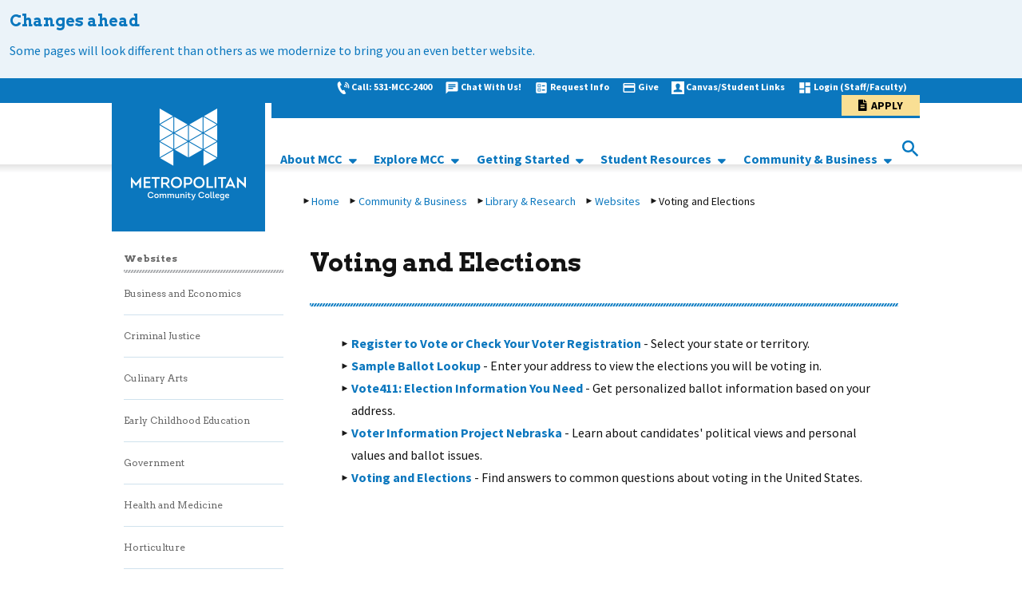

--- FILE ---
content_type: text/html; charset=utf-8
request_url: https://staging.mccneb.edu/Community-Business/Library/Web-Sites/Voting-and-Elections
body_size: 15220
content:
<!DOCTYPE html>
<html   lang="en" xml:lang="en">
<head id="head"><title>
	Metropolitan Community College - Websites
</title><meta name="description" content="Helpful websites courtesy of the MCC library." /> 
<meta charset="UTF-8" /> 
<meta name="keywords" content="Metropolitan Community College, Nebraska, websitges, education, affordable, convenient locations, Greater Omaha Area, Programs, Community College, Application, student, help, Apply, Credit, Transfer, resources, Visit, Academic," /> 
 
<!-- Inform robots to not crawl staging 2025-05-13-->
<meta name="robots" content="noindex, nofollow" />

<meta name="google-site-verification" content="oosmL4WEhbJgSX6MWEMImLtEmahvXYCzuCy74UUDIng" />

<!-- Google tag (gtag.js) added 06-29-2023 by Teonne C. -->
<script async src="https://www.googletagmanager.com/gtag/js?id=G-8T1T9TZ8FP"></script>
<script>
  window.dataLayer = window.dataLayer || [];
  function gtag(){dataLayer.push(arguments);}
  gtag('js', new Date());

  gtag('config', 'G-8T1T9TZ8FP');
</script>

<!--FACEBOOK VERIFICATION added 05-10-2021 by Teonne C. -->
    <meta name="facebook-domain-verification" content="eof4g4wey8zanbw35zsw9dsezdmokh" />
<!--End-->

<!-- Meta Pixel Code added 09-29-2022 by Teonne C. -->
<script>
!function(f,b,e,v,n,t,s)
{if(f.fbq)return;n=f.fbq=function(){n.callMethod?
n.callMethod.apply(n,arguments):n.queue.push(arguments)};
if(!f._fbq)f._fbq=n;n.push=n;n.loaded=!0;n.version='2.0';
n.queue=[];t=b.createElement(e);t.async=!0;
t.src=v;s=b.getElementsByTagName(e)[0];
s.parentNode.insertBefore(t,s)}(window, document,'script',
'https://connect.facebook.net/en_US/fbevents.js');
fbq('init', '908615569471546');
fbq('track', 'PageView');
</script>
<noscript><img height="1" width="1" style="display:none"
src="https://www.facebook.com/tr?id=908615569471546&ev=PageView&noscript=1"
/></noscript>
<!-- End Meta Pixel Code -->

<!-- Google SEO Verification added 01-25-2022 by Teonne C -->
<meta name="google-site-verification" content="LDcOvAPgznRVL2jbDZ8-a2MXI_MQwSd6_jUVRmENJSM" />
<!-- End -->

<link rel="canonical" href="https://staging.mccneb.edu/Community-Business/Library/Web-Sites/Voting-and-Elections" />
<!-- 
Start of global snippet: Please do not remove
Place this snippet between the <head> and </head> tags on every page of your site.
-->
<!-- Global site tag (gtag.js) - Google Marketing Platform -->
<script async src="https://www.googletagmanager.com/gtag/js?id=DC-8776709"></script>
<script>
  window.dataLayer = window.dataLayer || [];
  function gtag(){dataLayer.push(arguments);}
  gtag('js', new Date());

  gtag('config', 'DC-8776709');
</script>

<!-- End of global snippet: Please do not remove -->   

<!-- Bugherd added back in 08-26-2024 by Teonne C. -->
<script type="text/javascript" src="https://www.bugherd.com/sidebarv2.js?apikey=dx5wxq0qznpzxsvxp9hnfa" async="true"></script>
<!-- Please do not remove --> 

<meta name="viewport" content="width=device-width, initial-scale=1, user-scalable=yes" />
<link href="/CMSPages/GetResource.ashx?stylesheetname=BootstrapBase" type="text/css" rel="stylesheet"/>

<script src="/CMSPages/GetResource.ashx?scriptfile=%7e%2fMCCNEB%2fMMenu%2fjquery.js" type="text/javascript"></script>
<script src="/CMSPages/GetResource.ashx?scriptfile=/CMSSCripts/Custom/ProgramSearch.js" type="text/javascript"></script>
<script src="/CMSScripts/Custom/jquery.bxslider.min.js"></script>
<link href="/CMSPages/GetResource.ashx?stylesheetname=JqueryBxslider" type="text/css" rel="stylesheet"/>
<script src="/CMSPages/GetResource.ashx?scriptfile=%7e%2fMCCNEB%2fMMenu%2fjQuery.mmenu-master%2fdist%2fcore%2fjs%2fjquery.mmenu.min.all.js" type="text/javascript"></script>
<link href="/CMSPages/GetResource.ashx?stylesheetfile=%7e%2fMCCNEB%2fMMenu%2fjQuery.mmenu-master%2fdist%2fcore%2fcss%2fjquery.mmenu.all.css" type="text/css" rel="stylesheet"/>
<link href="//netdna.bootstrapcdn.com/font-awesome/3.2.1/css/font-awesome.css" type="text/css" rel="stylesheet"/>
<link href='https://fonts.googleapis.com/css?family=Source+Sans+Pro:300,400,600,700,300italic,400italic' rel='stylesheet' type='text/css' />
<link href="https://fonts.googleapis.com/icon?family=Material+Icons" rel="stylesheet" />
<link href='https://fonts.googleapis.com/css?family=Arvo:400,700,400italic,700italic' rel='stylesheet' type='text/css' />
<link href="/CMSPages/GetResource.ashx?stylesheetname=MCCStyles&cb=1.0.0" type="text/css" rel="stylesheet"/>
<link href="/CMSPages/GetResource.ashx?stylesheetname=MCCStyles-Additional&cb=1.0.0" type="text/css" rel="stylesheet"/>
<link href="/CMSPages/GetResource.ashx?stylesheetname=ProgramSearch&cb=1.0.0" type="text/css" rel="stylesheet" />
<link rel="stylesheet" href="https://use.fontawesome.com/releases/v5.8.2/css/all.css" integrity="sha384-oS3vJWv+0UjzBfQzYUhtDYW+Pj2yciDJxpsK1OYPAYjqT085Qq/1cq5FLXAZQ7Ay" crossorigin="anonymous" />


<!-- EMSI Plugin DO NOT REMOVE added by Teonne C.-->
     <!-- <script src="https://emsi-psteam.com/plugin-code.js"></script>
      <script src="https://emsi-psteam.com/dynamicPluginV2.js"></script>
      <link rel="stylesheet" type="text/css" href="https://emsi-psteam.com/plugin-css.css" />-->
<!-- End of EMSI Plugin -->
<!-- test-oct-mw -->
<script type="text/javascript">
document.getElementsByTagName('html')[0].setAttribute('lang','en')
</script>

<!-- Google Tag Manager -->
<script>(function(w,d,s,l,i){w[l]=w[l]||[];w[l].push({'gtm.start':
new Date().getTime(),event:'gtm.js'});var f=d.getElementsByTagName(s)[0],
j=d.createElement(s),dl=l!='dataLayer'?'&l='+l:'';j.async=true;j.src=
'https://www.googletagmanager.com/gtm.js?id='+i+dl;f.parentNode.insertBefore(j,f);
})(window,document,'script','dataLayer','GTM-TVSLXF6');</script>
<!-- End Google Tag Manager --><!--FACEBOOK VERIFICATION added 04-23-2021 by Teonne C. -->
<meta name="facebook-domain-verification" content="eof4g4wey8zanbw35zsw9dsezdmokh" />
<!--End-->

<link href="/CMSPages/GetResource.ashx?stylesheetname=JqueryBxslider" type="text/css" rel="stylesheet" />
    <link href="/CMSPages/GetResource.ashx?stylesheetname=WID" type="text/css" rel="stylesheet" /> 
<link href="/MCCNEB/media/Main-Site-Graphics/favicon.png" type="image/png" rel="shortcut icon"/>
<link href="/MCCNEB/media/Main-Site-Graphics/favicon.png" type="image/png" rel="icon"/>
<style>
@media all and (max-width: 1023px) {
.mcc-slider .mcc-hero-slider {
   height: 200px !important;
}
.mcc-slider .bx-viewport {
   height: 200px !important;
}
.mcc-slider .heroContent {
  padding-top: 10px !important;
  padding-bottom: 10px !important;
  min-height: auto !important;
}
.mcc-slider .heroTitle {
display: inline-block !important;
  width: 50% !important;
}
.mcc-slider .heroDescription {
   display: none !important;
}
    
.mcc-slider .mcc-hero-slider .heroContent .heroLink {
  display: inline-block !important;
  width: 50% !important;
  float: right !important;
  text-align: right !important;
  bottom: 0 !important;
      margin-top: 0 !important;
  
}
    
    
    .bx-controls.bx-has-pager .bx-pager,
    .bx-controls.bx-has-pager .bx-controls-auto{
      display: none !important;
      }
    
    
      
}
</style><link href="/CMSPages/GetResource.ashx?_transformations=5098" type="text/css" rel="stylesheet"/>
<link href="/CMSPages/GetResource.ashx?_webparts=677" type="text/css" rel="stylesheet"/>
</head>
<body class="LTR Chrome ENUS ContentBody" >
     <!--
Start of Floodlight Tag: Please do not remove
Activity name of this tag: MCC Homepage
URL of the webpage where the tag is expected to be placed: https://mccneb.edu/
This tag must be placed between the <body> and </body> tags, as close as possible to the opening tag.
Creation Date: 04/26/2022
-->
<script type="text/javascript">
var axel = Math.random() + "";
var a = axel * 10000000000000;
document.write('<iframe src="https://9499842.fls.doubleclick.net/activityi;src=9499842;type=homep0;cat=mccho0;dc_lat=;dc_rdid=;tag_for_child_directed_treatment=;tfua=;npa=;gdpr=${GDPR};gdpr_consent=${GDPR_CONSENT_755};ord=' + a + '?" width="1" height="1" frameborder="0" style="display:none"></iframe>');
</script>
<noscript>
<iframe src="https://9499842.fls.doubleclick.net/activityi;src=9499842;type=homep0;cat=mccho0;dc_lat=;dc_rdid=;tag_for_child_directed_treatment=;tfua=;npa=;gdpr=${GDPR};gdpr_consent=${GDPR_CONSENT_755};ord=1?" width="1" height="1" frameborder="0" style="display:none"></iframe>
</noscript>
<!-- End of Floodlight Tag: Please do not remove -->
    <form method="post" action="/Community-Business/Library/Web-Sites/Voting-and-Elections" id="form">
<div class="aspNetHidden">
<input type="hidden" name="__CMSCsrfToken" id="__CMSCsrfToken" value="aKvEJHOG3rb8f0cBviEIiirbGWTSfx3u2JYyBhYvnDbDDHH9+s/fuqmTDbD2KXEBxsPwIxQLS4pPlx2p8cI55Kavx7FhCp7aQtZjMEqd3hw=" />
<input type="hidden" name="__EVENTTARGET" id="__EVENTTARGET" value="" />
<input type="hidden" name="__EVENTARGUMENT" id="__EVENTARGUMENT" value="" />
<input type="hidden" name="__VIEWSTATE" id="__VIEWSTATE" value="CBES8SiVmnKksWzKVHNkXodX0OpdSQ/T7biTkfqyzVDoQS1jkyLxgWkqQgm4wMpmQOgK4N/qI77fbdM/q5Sz5Q2Mrx2KTWct2EZ14iHnagsbjIm3xSwsz3CqbMCotByxQbSjszoHCW5CaPcf4+PG7UF+8NwV2ZO/[base64]/7o37a4nSaYIuUnXY6oNEl8MB73D8FRhIKn72E6eDU46eUvycKGbbiDTI3QJQhYeLA02myzSAD/9abZ4CDlFAKx38xvB4Ap6aH/QId4T2oLMcRu43F4HKFIhi9h3HjTsEAqwePnLay4o/1kgXswOP2/wIoL62kuh4ii4fIZLCZDOfPsOU60lvqFOPpDFFoWmis5i1gWwpxVofeDWxeYuwmxuGHb5qNSGZq+Q9oIE9scPY9xiffzS4GAPaUDNT8pHY8MdxNlkI73r1tMRLBrAFnseXtPIzimgq/OYyJc+wIdKnGje5l5PO9QNF416ZwmnFo7zuSLrnF9biN4wnXMMd1EnashDaBJvm1DJLRZfZlJtdLSavNnyDtV8x28KfaaaM8Px5Fb68gtw/Nv+VoRnFZdLWBobN8XRdbbg4aqPjhKZErtLcBwjTpI1jB0wKGeuRQXVepzerXiV6oo0CWsVa3MInEez0JII22i6eaTpfMluOlnGB5PRKUcUj9J6p01GEYp/Q0/5ckal3FttgMooIB3G2B+8ljGjhaZXi9m6sITagchZxxUQvvfWD/nV5Js1JYaMDNsbv6W51ugzSdqPDQKO3Hvpp55BhmoDLh1IyqIi/qaYzEUgDmvsZWiakLrQ4qUpeAzxvJugvf/Jg7veS3rbpV6POuvgFI5cIRdkBOBWaY/S7nC+/exv+9nNFgsg78C+jXdkZehNFxmeucjz+F3Ut2ch+8lVYDI1xaX3biib4RwvwDw0NDqs9eZcSn5e4u1PZLb3qKGnXNsTOtEUo3Bhf2q5mFCx/+T3zMSaG4seyBcikK3dME/y4rdJzNs6oXXMf5XuONCpPjwsU/9BUo6zn1YQbQ9ADzQOVsCHJyALPo9lnPzkxiZfMjWpri3pHl1fVCfTNnsgfjHjYfU/[base64]/YSL+BOUnvfumocFYM1heXp/PPaTSiRDXpLBx9LR+P3s3uH/STwuND/rVlek2Oljx8ecX0bP3FHmSwA==" />
</div>

<script type="text/javascript">
//<![CDATA[
var theForm = document.forms['form'];
if (!theForm) {
    theForm = document.form;
}
function __doPostBack(eventTarget, eventArgument) {
    if (!theForm.onsubmit || (theForm.onsubmit() != false)) {
        theForm.__EVENTTARGET.value = eventTarget;
        theForm.__EVENTARGUMENT.value = eventArgument;
        theForm.submit();
    }
}
//]]>
</script>


<script src="/WebResource.axd?d=pynGkmcFUV13He1Qd6_TZOg6H43I8ntSbLg_O8y4syK0vZqbGvNG3ewt2HyDOuNGMbkF7nTpqe5QQjRo0vAMdQ2&amp;t=638901356248157332" type="text/javascript"></script>

<input type="hidden" name="lng" id="lng" value="en-US" />
<script src="/CMSPages/GetResource.ashx?scriptfile=%7e%2fCMSScripts%2fWebServiceCall.js" type="text/javascript"></script>
<script type="text/javascript">
	//<![CDATA[

function PM_Postback(param) { if (window.top.HideScreenLockWarningAndSync) { window.top.HideScreenLockWarningAndSync(1080); } if(window.CMSContentManager) { CMSContentManager.allowSubmit = true; }; __doPostBack('m$am',param); }
function PM_Callback(param, callback, ctx) { if (window.top.HideScreenLockWarningAndSync) { window.top.HideScreenLockWarningAndSync(1080); }if (window.CMSContentManager) { CMSContentManager.storeContentChangedStatus(); };WebForm_DoCallback('m$am',param,callback,ctx,null,true); }
//]]>
</script>
<script src="/CMSPages/GetResource.ashx?scriptfile=%7e%2fCMSScripts%2fjquery%2fjquery-core.js" type="text/javascript"></script>
<script src="/CMSPages/GetResource.ashx?scriptfile=%7e%2fCMSScripts%2fjquery%2fjquery-cmscompatibility.js" type="text/javascript"></script>
<script src="/CMSPages/GetResource.ashx?scriptfile=%7e%2fCMSWebParts%2fSmartSearch%2fSearchBox_files%2fPredictiveSearch.js" type="text/javascript"></script>
<script src="/ScriptResource.axd?d=NJmAwtEo3Ipnlaxl6CMhvqLC8TlpbsvFy7XW16494j6ffALoj1Kes08AQftP7BgJOa4Gu5YqQiEOnPYERNc4Agt61RgB7BFuAYN_bMyrKnyzaHq8EPwZp4dDxjr8ty-X3RTSoG9sTo_KlFHz8D1PLmheElQcvYgM210yV1_dyEo1&amp;t=5c0e0825" type="text/javascript"></script>
<script src="/ScriptResource.axd?d=dwY9oWetJoJoVpgL6Zq8OKKCmxkEOKQKd4Zr1IlSQls8cDZYf832zAx8WLs7axtJaRFvxM4I0UOHbcdpluSACGZZI_fpwJDofSTnElS0cLvVW1_xqscmpM5jvUSoaza174acoNnCWvQbsU7dGZRL_5R2TvsYBRtJqDT8ImI81rU1&amp;t=5c0e0825" type="text/javascript"></script>
<script type="text/javascript">
	//<![CDATA[

var CMS = CMS || {};
CMS.Application = {
  "language": "en",
  "imagesUrl": "/CMSPages/GetResource.ashx?image=%5bImages.zip%5d%2f",
  "isDebuggingEnabled": false,
  "applicationUrl": "/",
  "isDialog": false,
  "isRTL": "false"
};

//]]>
</script>
<div class="aspNetHidden">

	<input type="hidden" name="__VIEWSTATEGENERATOR" id="__VIEWSTATEGENERATOR" value="A5343185" />
	<input type="hidden" name="__SCROLLPOSITIONX" id="__SCROLLPOSITIONX" value="0" />
	<input type="hidden" name="__SCROLLPOSITIONY" id="__SCROLLPOSITIONY" value="0" />
</div>
    <script type="text/javascript">
//<![CDATA[
Sys.WebForms.PageRequestManager._initialize('manScript', 'form', ['tctxM',''], [], [], 90, '');
//]]>
</script>

    <div id="ctxM">

</div>
    <script type="text/javascript">
      /*<![CDATA[*/
        (function() {
        var sz = document.createElement('script'); sz.type = 'text/javascript'; sz.async = true;
        sz.src = '//siteimproveanalytics.com/js/siteanalyze_66357458.js';
        var s = document.getElementsByTagName('script')[0]; s.parentNode.insertBefore(sz, s);
        })();
      /*]]>*/
    </script>
    <noscript>
      <iframe src="https://www.googletagmanager.com/ns.html?id=GTM-P69KMD3" title="Google Mmanager" height="0" width="0" style="display:none;visibility:hidden"></iframe>
    </noscript>
<a id="skip_to_main" class="screenreader-text" href="#main-content">Skip to main content</a>
<div class="mcc-main_container mm-slideout mm-page wid content-below-ribbon">
  
<style type="text/css">
</style>
<style type="text/css">.mcc-alert.blue{
    background: #EBF3F9;
}
.alertTitle, .alertText{
color: #0b77be !important;
}
</style>
<div class="mcc-alert blue" style="
    height: 100%;
    padding-bottom: 1.5rem;
">
<div class="alertTitle">Changes ahead</div>

<div class="alertText">Some pages will look different than others as we modernize to bring you an even better website.</div>
</div>
<style type="text/css">.mcc-alert.blue{
    background: #EBF3F9;
}
.alertTitle, .alertText{
color: #0b77be !important;
}
</style>

  
  <header class="pageHeader" aria-label="Site Header">
    <div class="mcc-heading">
      <div class="mcc-heading-bg"></div>
      <div class="container mcc-heading-container">
        <div class="mcc-logo hidden-xs" title="MCC logo image link to MCC homepage">
          <div class="headingLogo hidden-xs" title="MCC Logo image link to homepage">
            <a href="https://www.mccneb.edu/" aria-label="MCC logo link to homepage">
              <span class="sr-only">Navigate to Homepage"</span>
            </a>
          </div>
        </div>
        <div class="mcc-heading-right">
          <div class="row utilNav">
            <div class="col-xs-12">
              <div class="headingShortcuts" Title="MCC Heading Shortcuts">
                <div class="hidden-xs">
<img src="/MCCNEB/media/Icons/iconmonstr-wht-phone-6-16.png?ext=.png" alt="Call Phone" ><a href="tel:015316222400" class="" title="link to Call: 531-MCC-2400">Call: 531-MCC-2400</a><img src="/MCCNEB/media/Resources/Nav%20Link%20Icons/ic_chat_white_18dp.png?ext=.png" alt="Chat with Us Icon!" ><a href="https://apps.mccneb.edu/MCCChat/ContactCenter.html" class="" title="link to Chat With Us!">Chat With Us!</a><img src="/MCCNEB/media/Resources/Nav%20Link%20Icons/baseline_ballot_white_18dp.png?ext=.png" alt="Request Info icon" ><a href="https://mccneb.elluciancrmrecruit.com/Apply/Account/Create?f=dd50f4c7-7e35-4708-bf30-ce125ec0e60d&o=82e4ce77-2cb6-454c-b0c2-34e3f3b29ec5&s=a0fce505-f898-ed11-8a08-0a065ca61a4b&IsInquiry=True" class="" title="link to Request Info">Request Info</a><img src="/MCCNEB/media/Resources/Nav%20Link%20Icons/ic_credit_card_white_18dp.png?ext=.png" alt="Donate Icon" ><a href="https://www2.mccneb.edu/foundation-give/about-the-mcc-foundation" class="" title="link to Give">Give</a><img src="/MCCNEB/media/Icons/About%20MCC/iconmonstr-user-32-16.png?ext=.png" alt="Students " ><a href="https://www2.mccneb.edu/student-links" class="" title="link to Canvas/Student Links">Canvas/Student Links</a><img src="/MCCNEB/media/Resources/Nav%20Link%20Icons/ic_dashboard_white_18dp.png?ext=.png" alt="Login to My Way icon" ><a href="https://unity.mccneb.edu/" class="" title="link to Login (Staff/Faculty)">Login (Staff/Faculty)</a><img src="" alt="" ><a href="https://mccneb.elluciancrmrecruit.com/Apply/" class="btn loginButton" title="link to Apply">Apply</a>
</div><ul class="visible-xs-block mobileUtilityNav">
<li><img src="/MCCNEB/media/Icons/iconmonstr-wht-phone-6-16.png?ext=.png" alt="Call Phone" ><a href="tel:015316222400" class="" title="link to Call: 531-MCC-2400">Call: 531-MCC-2400</a></li><li><img src="/MCCNEB/media/Resources/Nav%20Link%20Icons/ic_chat_white_18dp.png?ext=.png" alt="Chat with Us Icon!" ><a href="https://apps.mccneb.edu/MCCChat/ContactCenter.html" class="" title="link to Chat With Us!">Chat With Us!</a></li><li><img src="/MCCNEB/media/Resources/Nav%20Link%20Icons/baseline_ballot_white_18dp.png?ext=.png" alt="Request Info icon" ><a href="https://mccneb.elluciancrmrecruit.com/Apply/Account/Create?f=dd50f4c7-7e35-4708-bf30-ce125ec0e60d&o=82e4ce77-2cb6-454c-b0c2-34e3f3b29ec5&s=a0fce505-f898-ed11-8a08-0a065ca61a4b&IsInquiry=True" class="" title="link to Request Info">Request Info</a></li><li><img src="/MCCNEB/media/Resources/Nav%20Link%20Icons/ic_credit_card_white_18dp.png?ext=.png" alt="Donate Icon" ><a href="https://www2.mccneb.edu/foundation-give/about-the-mcc-foundation" class="" title="link to Give">Give</a></li><li><img src="/MCCNEB/media/Icons/About%20MCC/iconmonstr-user-32-16.png?ext=.png" alt="Students " ><a href="https://www2.mccneb.edu/student-links" class="" title="link to Canvas/Student Links">Canvas/Student Links</a></li><li><img src="/MCCNEB/media/Resources/Nav%20Link%20Icons/ic_dashboard_white_18dp.png?ext=.png" alt="Login to My Way icon" ><a href="https://unity.mccneb.edu/" class="" title="link to Login (Staff/Faculty)">Login (Staff/Faculty)</a></li><li><img src="" alt="" ><a href="https://mccneb.elluciancrmrecruit.com/Apply/" class="btn loginButton" title="link to Apply">Apply</a></li>
</ul>
              </div>
            </div>
          </div>
          <div class="row mainNav">
            <div class="col-xs-12" style="height:100%;">
              
              <div class="mcc-heading-nav-container">
                <div class="mcc-heading-nav-navigation">
                  <div class="headingNavigation hidden-xs">
                    <script type="text/javascript">
{content of the script.js file from downloaded package}
</script>
<nav class="primary-menu">
  <ul class="nav"><li><a href="https://www2.mccneb.edu/about-mcc" target="_blank"> About MCC </a> <ul class="sub-menu-items level-4"><li><a href="https://www2.mccneb.edu/about-mcc" target="_blank"> About MCC </a>  </li>
<li><a href="https://www2.mccneb.edu/about-mcc/mission-strategic-focus-and-budget/college-budget" target="_blank"> Budget </a>  </li>
<li><a href="https://www.mccnebjobs.com" target="_blank"> Careers at MCC </a>  </li>
<li><a href="https://www2.mccneb.edu/locations" target="_blank"> MCC Locations </a>  </li>
<li><a href="https://www2.mccneb.edu/give" target="_blank"> MCC Foundation </a>  </li>
<li><a href="https://www2.mccneb.edu/police" target="_blank"> MCC Police </a>  </li>
<li><a href="https://www2.mccneb.edu/news-center" target="_blank"> News Center </a>  </li>
</li>
</ul>
 </li>
<li><a href="https://www2.mccneb.edu/programs" target="_blank"> Explore MCC </a> <ul class="sub-menu-items level-4"><li><a href="https://mycatalog.mccneb.edu" target="_blank"> College Catalog </a>  </li>
<li><a href="https://www2.mccneb.edu/ged-esl" target="_blank"> GED &amp; ESL </a>  </li>
<li><a href="https://www2.mccneb.edu/life-at-mcc" target="_blank"> Life at MCC </a> <ul class="sub-menu-items "><li><a href="https://www2.mccneb.edu/life-at-mcc/organizations" target="_blank"> Academic &amp; Social Organizations </a>  </li>
<li><a href="https://www2.mccneb.edu/honors" target="_blank"> Honor Societies </a>  </li>
<li><a href="https://www2.mccneb.edu/intramural" target="_blank"> Intramural &amp; Recreational Activities </a>  </li>
<li><a href="https://www2.mccneb.edu/SAC" target="_blank"> Student Advisory Council </a>  </li>
<li><a href="https://www2.mccneb.edu/SLC" target="_blank"> Student Leadership Opportunities </a>  </li>
<li><a href="https://www2.mccneb.edu/life-at-mcc/trio" target="_blank"> TRIO </a>  </li>
</li>
</ul>
 </li>
<li><a href="https://mycatalog.mccneb.edu/content.php?catoid=19&amp;navoid=1189" target="_blank"> MCC Online </a>  </li>
<li><a href="https://www2.mccneb.edu/afalanding" target="_blank"> Programs of Study </a> <ul class="sub-menu-items "><li><a href="https://www2.mccneb.edu/afalanding/afabusiness" target="_blank"> Business </a>  </li>
<li><a href="https://www2.mccneb.edu/afalanding/afacreativearts" target="_blank"> Creative Arts &amp; Design </a>  </li>
<li><a href="https://www2.mccneb.edu/afalanding/afacommunity" target="_blank"> Community &amp; Human Services </a>  </li>
<li><a href="https://www2.mccneb.edu/afalanding/afahealth" target="_blank"> Health Professions </a>  </li>
<li><a href="https://www2.mccneb.edu/afalanding/afait" target="_blank"> Information Technology </a>  </li>
<li><a href="https://www2.mccneb.edu/afalanding/afaskilledtrades" target="_blank"> Skilled Trades &amp; Technical Sciences </a>  </li>
<li><a href="https://www2.mccneb.edu/afalanding/afatransfer" target="_blank"> Transfer </a>  </li>
</li>
</ul>
 </li>
</li>
</ul>
 </li>
<li><a href="https://www2.mccneb.edu/how-to-apply" target="_blank"> Getting Started </a> <ul class="sub-menu-items level-4"><li><a href="https://www2.mccneb.edu/180rap" target="_blank"> 180 RAP Students </a>  </li>
<li><a href="https://www2.mccneb.edu/academic-calendar" target="_blank"> Academic Calendar </a>  </li>
<li><a href="https://www2.mccneb.edu/community-workforce-education/workforce-education/workforce-readiness/ged-esl" target="_blank"> GED Students </a>  </li>
<li><a href="https://www2.mccneb.edu/secondary-partnerships" target="_blank"> High School Students </a>  </li>
<li><a href="https://www2.mccneb.edu/how-to-apply" target="_blank"> How To Apply </a>  </li>
<li><a href="https://www2.mccneb.edu/iss" target="_blank"> International Students </a>  </li>
<li><a href="https://www2.mccneb.edu/military-connected-student-resources" target="_blank"> Military-Connected Students </a>  </li>
<li><a href="https://www2.mccneb.edu/how-to-apply/returning-mcc-student" target="_blank"> Returning Students </a>  </li>
<li><a href="https://www2.mccneb.edu/how-to-apply/incoming-transfer-student" target="_blank"> Transfer Students </a>  </li>
<li><a href="https://www2.mccneb.edu/tuition-financial-aid" target="_blank"> Tuition &amp; Financial Aid </a> <ul class="sub-menu-items "><li><a href="https://www2.mccneb.edu/tuition-financial-aid/financial-aid" target="_blank"> Financial Aid </a>  </li>
<li><a href="https://apps.mccneb.edu/NetPrice/" target="_blank"> Net Price Calculator </a>  </li>
<li><a href="https://www2.mccneb.edu/tuition-financial-aid/payment-options" target="_blank"> Payment Options </a>  </li>
<li><a href="https://www2.mccneb.edu/tuition-financial-aid/scholarships-at-mcc" target="_blank"> Scholarships </a>  </li>
<li><a href="https://www2.mccneb.edu/tuition-financial-aid/tuition" target="_blank"> Tuition </a>  </li>
</li>
</ul>
 </li>
</li>
</ul>
 </li>
<li><a href="https://www2.mccneb.edu/student-resources" target="_blank"> Student Resources </a> <ul class="sub-menu-items level-4"><li><a href="https://www2.mccneb.edu/student-resources/academic-support-and-tutoring" target="_blank"> Academic Support and Tutoring </a>  </li>
<li><a href="https://www2.mccneb.edu/community-business/campus-dining" target="_blank"> Campus Dining </a>  </li>
<li><a href="https://www2.mccneb.edu/student-resources/career-experiences" target="_blank"> Career Experiences </a>  </li>
<li><a href="https://www2.mccneb.edu/student-resources/disability-support-services" target="_blank"> Disability Support Services </a>  </li>
<li><a href="https://www2.mccneb.edu/student-resources/registrar-transcripts/graduation-application-commencement" target="_blank"> Graduation &amp; Commencement </a>  </li>
<li><a href="https://www2.mccneb.edu/student-resources/intercultural-education" target="_blank"> Intercultural Education </a>  </li>
<li><a href="https://www2.mccneb.edu/student-resources/library-research" target="_blank"> Library &amp; Research </a>  </li>
<li><a href="https://www2.mccneb.edu/student-resources/pass-to-class" target="_blank"> Pass to Class </a>  </li>
<li><a href="https://www2.mccneb.edu/student-resources/registrar-transcripts" target="_blank"> Registrar &amp; Transcripts </a>  </li>
<li><a href="https://www2.mccneb.edu/student-resources/student-advocacy-and-accountability" target="_blank"> Student Advocacy </a>  </li>
<li><a href="https://www2.mccneb.edu/student-resources/transfer-center" target="_blank"> Transfer Center </a>  </li>
</li>
</ul>
 </li>
<li><a href="https://www2.mccneb.edu/community-business" target="_blank"> Community &amp; Business </a> <ul class="sub-menu-items level-4"><li><a href="https://www2.mccneb.edu/community-business/mcc-galleries" target="_blank"> MCC Art Galleries </a>  </li>
<li><a href="https://staging2.mccneb.edu/community-business/bookstore" target="_blank"> MCC Bookstores </a>  </li>
<li><a href="https://www2.mccneb.edu/community-business/community-education" target="_blank"> Community Education </a>  </li>
<li><a href="https://www2.mccneb.edu/community-business/credential-college" target="_blank"> Credential College </a>  </li>
<li><a href="https://www2.mccneb.edu/community-business/workforce-education" target="_blank"> Workforce Education  </a>  </li>
<li><a href="https://www2.mccneb.edu/community-business/community-events" target="_blank"> Community Events </a>  </li>
<li><a href="https://www2.mccneb.edu/community-business/sage-student-bistro" target="_blank"> Sage Student Bistro </a>  </li>
</li>
</ul>
 </li>
</li>
</ul>

<script>
  $(document).ready(function(){
var $Lists = $('ul.level-4').each(function(){
      var postsArr = new Array();
  var $postsList = $(this);
  
//Create an array containing all list items
$postsList.children('li').each(function(){
    postsArr.push($(this).html());
})


//First column, split the whole list by a third.
var firstList = postsArr.splice(0, Math.round(postsArr.length / 2)),
    //Secound column, take one half of the remaining list items.
    secondList = postsArr,
    html = "<div class='level-4-parent'>";

function createHTML(list){
    var ListHTML = '<div class="'+$postsList.attr('class')+'">';
    for (var i = 0; i < list.length; i++) {
        ListHTML += '<li>' + list[i] + '</li>'
    };
    ListHTML += '</div>';
  return ListHTML;
}

//Generate HTML for first list
html += createHTML(firstList);


//Generate HTML for second list
html += createHTML(secondList);
  
$postsList.replaceWith(html);
  
    });

});
  </script>

<script>
$(document).ready(function() {
  
	$(".nav > li").hover(function() {     
        $(this).addClass('hover');
	}, function() {
        $(this).removeClass('hover');
	});
  var ww = document.body.clientWidth;
	if (ww < 800) {
		$(".toggleMenu").css("display", "inline-block");
		$(".nav li a").click(function() {
			$(this).parent("li").toggleClass('hover');
		});
	} else {
		$(".toggleMenu").css("display", "none");
		$(".nav .level-4-parent li ").hover(function() {
			 $(this).addClass('hover');            
		}, function() {                      
             setTimeout(() => { $(this).removeClass('hover')}, 1000);
		});
	}
                               
    $(".nav > li a").on("focus", function () {
        $(this).parent().addClass('hover');
        $(this).parent().siblings().each(function () { 
           $(this).removeClass('hover');
         });
    });
    
    $(".nav .level-4-parent li a").on("focus", function () {  
         
         $(this).parent().addClass('hover');
         
         $(".nav .level-4-parent div:nth-child(2) > li > a").on("blur", function (){                
             if($(this).parent().is(":last-of-type")){
                 $(".level-4-parent").parent().removeClass('hover');         
             }              
         });
    });
    $(document).keydown(function(e){ 
        if (e.keyCode == 39) {
            let hover = $('li.hover');
            hover.next().addClass('hover');
            $('.nav > li > a').trigger('blur');
            hover.next().find('> a').trigger('focus');
            hover.removeClass('hover');
        }
        if (e.keyCode == 37) {
            var hover = $('li.hover');
            hover.prev().addClass('hover');
            $('.nav > li > a').trigger('blur');
            hover.prev().find('> a').trigger('focus');
            hover.removeClass('hover');
        }
    });
    
    //$(".sub-menu-items").hover(function() {     
       
	//}, function() {
       // $(this).css('transition','2s ease all');
        
	//});
                               
});
</script>
                  </div>
                </div>
                <div class="mcc-heading-nav-search">
                  <div class="headingSearch visible-xs" Title="MCC Heading Search" alt="MCC Heading Search">
                    <div class="dialog-box isHidden" Title="Search MCC">
                      <div id="p_lt_WebPartZone5_zoneSearch_SmartSearchBox_pnlSearch" class="searchBox" onkeypress="javascript:return WebForm_FireDefaultButton(event, &#39;p_lt_WebPartZone5_zoneSearch_SmartSearchBox_btnSearch&#39;)">
	
    <label for="p_lt_WebPartZone5_zoneSearch_SmartSearchBox_txtWord" id="p_lt_WebPartZone5_zoneSearch_SmartSearchBox_lblSearch">Search for:</label>
    <input name="p$lt$WebPartZone5$zoneSearch$SmartSearchBox$txtWord" type="text" maxlength="1000" id="p_lt_WebPartZone5_zoneSearch_SmartSearchBox_txtWord" class="search-textbox form-control" />
    <input type="submit" name="p$lt$WebPartZone5$zoneSearch$SmartSearchBox$btnSearch" value=">" id="p_lt_WebPartZone5_zoneSearch_SmartSearchBox_btnSearch" class="btn btn-default" />
    
    <div id="p_lt_WebPartZone5_zoneSearch_SmartSearchBox_pnlPredictiveResultsHolder" class="predictiveSearchHolder">

	</div>

</div>

<script type="text/javascript">
	//<![CDATA[

     $('.mcc-heading .headingSearch a').click(function() {
            $('.mcc-heading .headingSearch .dialog-box').removeClass('isHidden');
            $('.mcc-heading .headingSearch .dialog-box .search-textbox').trigger('focus');
      });

     $('.mcc-heading .headingSearch .dialog-box .search-textbox').blur(function () {
         $('.mcc-heading .headingSearch .dialog-box').addClass('isHidden');
      });
//]]>
</script>
                    </div>
                  </div>
                  
                  <div class="headingSearch hidden-xs" Title="Search MCC">
                    <a href="/Search-Results.aspx" aria-label="Search MCC"><span class="sr-only">search</span><span id="search" class="search"></span></a>
                  </div>
                </div>
              </div>
              
            </div>
          </div>
          <div class="row">
	<div class="col-xs-12"><div id="p_lt_WebPartZone6_BreadcrumbZone_Breadcrumbs_pnl_Breadcrumbs">
	
    
        <section class="breadcrumbs" aria-label="Breadcrumbs" role="navigation">
            <div class="container">
                <ul>
                    <li><a href="/" title="Home">Home</a></li>
                    <li><a href="/Community-Business">Community & Business</a></li> <li><a href="/Community-Business/Library">Library & Research</a></li> <li><a href="/Community-Business/Library/Web-Sites">Websites</a></li> 
                    <li><span>Voting and Elections</span></li>
                </ul>
            </div>
        </section>
    
    

</div>
	</div>
</div>
        </div>
      </div>
      
    </div>
    
    <div class="visible-xs menu-container">
      
<script type="text/javascript">
	//<![CDATA[
$(document).ready(function () {
var selection1 = $("#MCC-MOBILE_MENU a.mm-next[href$=#mm-1]");
selection1.append('<span class="sr-only">'+ selection1.siblings().text()+ '</span>');

var selection2 = $("#MCC-MOBILE_MENU a.mm-next[href$=#mm-2]");
selection2.append('<span class="sr-only">'+ selection2.siblings().text()+ '</span>');

var selection3 = $("#MCC-MOBILE_MENU a.mm-next[href$=#mm-3]");
selection3.append('<span class="sr-only">'+ selection3.siblings().text()+ '</span>');

var selection4 = $("#MCC-MOBILE_MENU a.mm-next[href$=#mm-4]");
selection4.append('<span class="sr-only">'+ selection4.siblings().text()+ '</span>');

var selection5 = $("#MCC-MOBILE_MENU a.mm-next[href$=#mm-5]");
selection5.append('<span class="sr-only">'+ selection5.siblings().text()+ '</span>');

var selection6 = $("#MCC-MOBILE_MENU a.mm-next[href$=#mm-6]");
selection6.append('<span class="sr-only">'+ selection6.siblings().text()+ '</span>');

var selection7 = $("#MCC-MOBILE_MENU a.mm-next[href$=#mm-7]");
selection7.append('<span class="sr-only">'+ selection7.siblings().text()+ '</span>');

var selection8 = $("#MCC-MOBILE_MENU a.mm-next[href$=#mm-8]");
selection8.append('<span class="sr-only">'+ selection8.siblings().text()+ '</span>');

$("#MCC-MOBILE_MENU div.mm-panel[id$=mm-1]").find(".mm-title").append('<span class="sr-only">'+ selection1.siblings().text()+ '</span>');
$("#MCC-MOBILE_MENU div.mm-panel[id$=mm-2]").find(".mm-title").append('<span class="sr-only">'+ selection2.siblings().text()+ '</span>');
$("#MCC-MOBILE_MENU div.mm-panel[id$=mm-3]").find(".mm-title").append('<span class="sr-only">'+ selection3.siblings().text()+ '</span>');
$("#MCC-MOBILE_MENU div.mm-panel[id$=mm-4]").find(".mm-title").append('<span class="sr-only">'+ selection4.siblings().text()+ '</span>');
$("#MCC-MOBILE_MENU div.mm-panel[id$=mm-5]").find(".mm-title").append('<span class="sr-only">'+ selection5.siblings().text()+ '</span>');
$("#MCC-MOBILE_MENU div.mm-panel[id$=mm-6]").find(".mm-title").append('<span class="sr-only">'+ selection6.siblings().text()+ '</span>');
$("#MCC-MOBILE_MENU div.mm-panel[id$=mm-7]").find(".mm-title").append('<span class="sr-only">'+ selection7.siblings().text()+ '</span>');
$("#MCC-MOBILE_MENU div.mm-panel[id$=mm-8]").find(".mm-title").append('<span class="sr-only">'+ selection8.siblings().text()+ '</span>');
});
//]]>
</script><a href="/"><img alt="Navigate to Homepage" src="/MCCNEB/media/Main-Site-Graphics/mobile-logo.png" style="margin-left:8px ;margin-top: 6px" /></a> <a onclick="togglediv('mobileMenu')" style="float:right;"><img alt="Mobile Menu" src="/MCCNEB/media/Main-Site-Graphics/mobile-navigation-menu.png" /></a><div id="mobileMenu" class="mobileMenu" style="display:none;">

<nav class="primary-menu">
  <ul class="nav"><li><a href="https://www2.mccneb.edu/about-mcc" target="_blank"> About MCC </a> <ul class="sub-menu-items level-4"><li><a href="https://www2.mccneb.edu/about-mcc" target="_blank"> About MCC </a>  </li>
<li><a href="https://www2.mccneb.edu/about-mcc/mission-strategic-focus-and-budget/college-budget" target="_blank"> Budget </a>  </li>
<li><a href="https://www.mccnebjobs.com" target="_blank"> Careers at MCC </a>  </li>
<li><a href="https://www2.mccneb.edu/locations" target="_blank"> MCC Locations </a>  </li>
<li><a href="https://www2.mccneb.edu/give" target="_blank"> MCC Foundation </a>  </li>
<li><a href="https://www2.mccneb.edu/police" target="_blank"> MCC Police </a>  </li>
<li><a href="https://www2.mccneb.edu/news-center" target="_blank"> News Center </a>  </li>
</li>
</ul>
 </li>
<li><a href="https://www2.mccneb.edu/programs" target="_blank"> Explore MCC </a> <ul class="sub-menu-items level-4"><li><a href="https://mycatalog.mccneb.edu" target="_blank"> College Catalog </a>  </li>
<li><a href="https://www2.mccneb.edu/ged-esl" target="_blank"> GED &amp; ESL </a>  </li>
<li><a href="https://www2.mccneb.edu/life-at-mcc" target="_blank"> Life at MCC </a> <ul class="sub-menu-items "><li><a href="https://www2.mccneb.edu/life-at-mcc/organizations" target="_blank"> Academic &amp; Social Organizations </a>  </li>
<li><a href="https://www2.mccneb.edu/honors" target="_blank"> Honor Societies </a>  </li>
<li><a href="https://www2.mccneb.edu/intramural" target="_blank"> Intramural &amp; Recreational Activities </a>  </li>
<li><a href="https://www2.mccneb.edu/SAC" target="_blank"> Student Advisory Council </a>  </li>
<li><a href="https://www2.mccneb.edu/SLC" target="_blank"> Student Leadership Opportunities </a>  </li>
<li><a href="https://www2.mccneb.edu/life-at-mcc/trio" target="_blank"> TRIO </a>  </li>
</li>
</ul>
 </li>
<li><a href="https://mycatalog.mccneb.edu/content.php?catoid=19&amp;navoid=1189" target="_blank"> MCC Online </a>  </li>
<li><a href="https://www2.mccneb.edu/afalanding" target="_blank"> Programs of Study </a> <ul class="sub-menu-items "><li><a href="https://www2.mccneb.edu/afalanding/afabusiness" target="_blank"> Business </a>  </li>
<li><a href="https://www2.mccneb.edu/afalanding/afacreativearts" target="_blank"> Creative Arts &amp; Design </a>  </li>
<li><a href="https://www2.mccneb.edu/afalanding/afacommunity" target="_blank"> Community &amp; Human Services </a>  </li>
<li><a href="https://www2.mccneb.edu/afalanding/afahealth" target="_blank"> Health Professions </a>  </li>
<li><a href="https://www2.mccneb.edu/afalanding/afait" target="_blank"> Information Technology </a>  </li>
<li><a href="https://www2.mccneb.edu/afalanding/afaskilledtrades" target="_blank"> Skilled Trades &amp; Technical Sciences </a>  </li>
<li><a href="https://www2.mccneb.edu/afalanding/afatransfer" target="_blank"> Transfer </a>  </li>
</li>
</ul>
 </li>
</li>
</ul>
 </li>
<li><a href="https://www2.mccneb.edu/how-to-apply" target="_blank"> Getting Started </a> <ul class="sub-menu-items level-4"><li><a href="https://www2.mccneb.edu/180rap" target="_blank"> 180 RAP Students </a>  </li>
<li><a href="https://www2.mccneb.edu/academic-calendar" target="_blank"> Academic Calendar </a>  </li>
<li><a href="https://www2.mccneb.edu/community-workforce-education/workforce-education/workforce-readiness/ged-esl" target="_blank"> GED Students </a>  </li>
<li><a href="https://www2.mccneb.edu/secondary-partnerships" target="_blank"> High School Students </a>  </li>
<li><a href="https://www2.mccneb.edu/how-to-apply" target="_blank"> How To Apply </a>  </li>
<li><a href="https://www2.mccneb.edu/iss" target="_blank"> International Students </a>  </li>
<li><a href="https://www2.mccneb.edu/military-connected-student-resources" target="_blank"> Military-Connected Students </a>  </li>
<li><a href="https://www2.mccneb.edu/how-to-apply/returning-mcc-student" target="_blank"> Returning Students </a>  </li>
<li><a href="https://www2.mccneb.edu/how-to-apply/incoming-transfer-student" target="_blank"> Transfer Students </a>  </li>
<li><a href="https://www2.mccneb.edu/tuition-financial-aid" target="_blank"> Tuition &amp; Financial Aid </a> <ul class="sub-menu-items "><li><a href="https://www2.mccneb.edu/tuition-financial-aid/financial-aid" target="_blank"> Financial Aid </a>  </li>
<li><a href="https://apps.mccneb.edu/NetPrice/" target="_blank"> Net Price Calculator </a>  </li>
<li><a href="https://www2.mccneb.edu/tuition-financial-aid/payment-options" target="_blank"> Payment Options </a>  </li>
<li><a href="https://www2.mccneb.edu/tuition-financial-aid/scholarships-at-mcc" target="_blank"> Scholarships </a>  </li>
<li><a href="https://www2.mccneb.edu/tuition-financial-aid/tuition" target="_blank"> Tuition </a>  </li>
</li>
</ul>
 </li>
</li>
</ul>
 </li>
<li><a href="https://www2.mccneb.edu/student-resources" target="_blank"> Student Resources </a> <ul class="sub-menu-items level-4"><li><a href="https://www2.mccneb.edu/student-resources/academic-support-and-tutoring" target="_blank"> Academic Support and Tutoring </a>  </li>
<li><a href="https://www2.mccneb.edu/community-business/campus-dining" target="_blank"> Campus Dining </a>  </li>
<li><a href="https://www2.mccneb.edu/student-resources/career-experiences" target="_blank"> Career Experiences </a>  </li>
<li><a href="https://www2.mccneb.edu/student-resources/disability-support-services" target="_blank"> Disability Support Services </a>  </li>
<li><a href="https://www2.mccneb.edu/student-resources/registrar-transcripts/graduation-application-commencement" target="_blank"> Graduation &amp; Commencement </a>  </li>
<li><a href="https://www2.mccneb.edu/student-resources/intercultural-education" target="_blank"> Intercultural Education </a>  </li>
<li><a href="https://www2.mccneb.edu/student-resources/library-research" target="_blank"> Library &amp; Research </a>  </li>
<li><a href="https://www2.mccneb.edu/student-resources/pass-to-class" target="_blank"> Pass to Class </a>  </li>
<li><a href="https://www2.mccneb.edu/student-resources/registrar-transcripts" target="_blank"> Registrar &amp; Transcripts </a>  </li>
<li><a href="https://www2.mccneb.edu/student-resources/student-advocacy-and-accountability" target="_blank"> Student Advocacy </a>  </li>
<li><a href="https://www2.mccneb.edu/student-resources/transfer-center" target="_blank"> Transfer Center </a>  </li>
</li>
</ul>
 </li>
<li><a href="https://www2.mccneb.edu/community-business" target="_blank"> Community &amp; Business </a> <ul class="sub-menu-items level-4"><li><a href="https://www2.mccneb.edu/community-business/mcc-galleries" target="_blank"> MCC Art Galleries </a>  </li>
<li><a href="https://staging2.mccneb.edu/community-business/bookstore" target="_blank"> MCC Bookstores </a>  </li>
<li><a href="https://www2.mccneb.edu/community-business/community-education" target="_blank"> Community Education </a>  </li>
<li><a href="https://www2.mccneb.edu/community-business/credential-college" target="_blank"> Credential College </a>  </li>
<li><a href="https://www2.mccneb.edu/community-business/workforce-education" target="_blank"> Workforce Education  </a>  </li>
<li><a href="https://www2.mccneb.edu/community-business/community-events" target="_blank"> Community Events </a>  </li>
<li><a href="https://www2.mccneb.edu/community-business/sage-student-bistro" target="_blank"> Sage Student Bistro </a>  </li>
</li>
</ul>
 </li>
</li>
</ul>

</div>

<script type="text/javascript">
{content of the script.js file from downloaded package}
</script>
<script type="text/javascript">
	//<![CDATA[
function togglediv(id) {
    var div = document.getElementById(id);
    div.style.display = div.style.display == "none" ? "block" : "none";
}
//]]>
</script>
    </div>
    
  </header>
  <main id="main-content">
    <div class="mcc-content-container container">
      <div class="mcc-main-content-container">
        
        <div class="container banner-container"></div>
<div class="bootstrap-fixed with-neg-margins">
<div class="container">
 


<!-- Middle section -->
<div >
  <div>
    <div style="text-align:left;"><h1>Voting and Elections</h1></div><div class= "titleUnderline"> </div>
<div class="textContainer"><ul>
	<li><a href="https://vote.gov/">Register to Vote or Check Your Voter Registration</a> - Select your state or territory.</li>
	<li><a href="https://ballotpedia.org/Sample_Ballot_Lookup">Sample Ballot Lookup</a> - Enter your address to view the elections you will be voting in.</li>
	<li><a href="https://www.vote411.org/">Vote411: Election Information You Need </a>- Get personalized ballot information based on your address.</li>
	<li><a href="https://www.voterinformation.org/">Voter Information Project Nebraska</a> - Learn about candidates&#39; political views and&nbsp;personal values and ballot issues.</li>
	<li><a href="https://www.usa.gov/voting">Voting and Elections</a> - Find answers to common questions about voting in the United States.</li>
</ul>




</div>
<script type="text/javascript">
	//<![CDATA[
$('.mcc-middle_container ul li a').parent().addClass('blue-icon')
//]]>
</script>
<script type="text/javascript">
	//<![CDATA[
$('.mcc-middle_container ul li a').parent().addClass('blue-icon')
//]]>
</script>      
  </div>
</div>
<!-- Middle section --></div>
</div>
      </div>
      <div class="mcc-left-nav-container hidden-xs"><div class="sideNavigation">

<div class="subTitle">Websites</div>
<div class="subTitleUnderline"></div>
<div class="widget-main navigation-widget-wrapper">
    
	<div class="widget-main-title hidden">
		<h4 class="widget-title">Websites</h4>
	</div>
  
    <!-- /.widget-main-title -->
	<div class="widget-inner">
          <div class="LeftMenu">
<ul class="CollapsibleNavigation hidden"><li class="page" data-pageguid="51f14abc-6b0a-4d4d-9ffc-e4e51c307821">
     <span class="pageContainer">
          <span class="expandableContainer">
          <span class="expandable"></span>
     </span>
     <span class="content">
          <a href="/Community-Business/Library/Web-Sites/Business-and-Economics">
            Business and Economics
          </a>
     </span>
</span></li><li class="page" data-pageguid="f78e944a-740b-480c-8179-fe7370d305e7">
     <span class="pageContainer">
          <span class="expandableContainer">
          <span class="expandable"></span>
     </span>
     <span class="content">
          <a href="/Community-Business/Library/Web-Sites/Criminal-Justice-and-Law">
            Criminal Justice
          </a>
     </span>
</span></li><li class="page" data-pageguid="e3d72a26-c932-41a3-95d5-20ae69dcaead">
     <span class="pageContainer">
          <span class="expandableContainer">
          <span class="expandable"></span>
     </span>
     <span class="content">
          <a href="/Community-Business/Library/Web-Sites/Culinary-Arts">
            Culinary Arts
          </a>
     </span>
</span></li><li class="page" data-pageguid="a70ce834-8ee0-4510-8414-949d03a00bd6">
     <span class="pageContainer">
          <span class="expandableContainer">
          <span class="expandable"></span>
     </span>
     <span class="content">
          <a href="/Community-Business/Library/Web-Sites/Early-Childhood-Education">
            Early Childhood Education
          </a>
     </span>
</span></li><li class="page" data-pageguid="5756e5c2-c9d5-4339-97f8-001380da267b">
     <span class="pageContainer">
          <span class="expandableContainer">
          <span class="expandable"></span>
     </span>
     <span class="content">
          <a href="/Community-Business/Library/Web-Sites/Government">
            Government
          </a>
     </span>
</span></li><li class="page" data-pageguid="41d5d884-2be7-44a5-90ca-b1df58dcb04f">
     <span class="pageContainer">
          <span class="expandableContainer">
          <span class="expandable"></span>
     </span>
     <span class="content">
          <a href="/Community-Business/Library/Web-Sites/Health-and-Medicine">
            Health and Medicine
          </a>
     </span>
</span></li><li class="page" data-pageguid="617ae758-95cb-435e-ba0b-7647aefd2aa2">
     <span class="pageContainer">
          <span class="expandableContainer">
          <span class="expandable"></span>
     </span>
     <span class="content">
          <a href="/Community-Business/Library/Web-Sites/Horticulture">
            Horticulture
          </a>
     </span>
</span></li><li class="page" data-pageguid="198de484-9bcb-4b11-bb8a-fe52c01b5794">
     <span class="pageContainer">
          <span class="expandableContainer">
          <span class="expandable"></span>
     </span>
     <span class="content">
          <a href="/Community-Business/Library/Web-Sites/Hot-Topics">
            Hot Topics
          </a>
     </span>
</span></li><li class="page" data-pageguid="39f9aa27-7667-4fc6-b352-53d5da478ebb">
     <span class="pageContainer">
          <span class="expandableContainer">
          <span class="expandable"></span>
     </span>
     <span class="content">
          <a href="/Community-Business/Library/Web-Sites/Job-Listings">
            Job Listings
          </a>
     </span>
</span></li><li class="page" data-pageguid="38f71a4c-e668-433f-8a30-19f761941296">
     <span class="pageContainer">
          <span class="expandableContainer">
          <span class="expandable"></span>
     </span>
     <span class="content">
          <a href="/Community-Business/Library/Web-Sites/Law">
            Law
          </a>
     </span>
</span></li><li class="page" data-pageguid="bbc51329-dc7d-4e3f-bb58-32efb4c605ea">
     <span class="pageContainer">
          <span class="expandableContainer">
          <span class="expandable"></span>
     </span>
     <span class="content">
          <a href="/Community-Business/Library/Web-Sites/Literature">
            Literature
          </a>
     </span>
</span></li><li class="page" data-pageguid="4f6536b5-4979-47c5-9f83-ab2120ea0b77">
     <span class="pageContainer">
          <span class="expandableContainer">
          <span class="expandable"></span>
     </span>
     <span class="content">
          <a href="/Community-Business/Library/Web-Sites/Nebraska">
            Nebraska
          </a>
     </span>
</span></li><li class="page" data-pageguid="52e349f6-970f-457b-b023-954f28e10436">
     <span class="pageContainer">
          <span class="expandableContainer">
          <span class="expandable"></span>
     </span>
     <span class="content">
          <a href="/Community-Business/Library/Web-Sites/Nebraska-Law">
            Nebraska Law
          </a>
     </span>
</span></li><li class="page" data-pageguid="25a0c6d2-3374-4407-b0f0-ce5568d8529e">
     <span class="pageContainer">
          <span class="expandableContainer">
          <span class="expandable"></span>
     </span>
     <span class="content">
          <a href="/Community-Business/Library/Web-Sites/Nebraska-Statistics">
            Nebraska Statistics
          </a>
     </span>
</span></li><li class="page" data-pageguid="d04db7fe-84a2-4da0-8c7e-570873689863">
     <span class="pageContainer">
          <span class="expandableContainer">
          <span class="expandable"></span>
     </span>
     <span class="content">
          <a href="/Community-Business/Library/Web-Sites/Newspapers">
            Newspapers
          </a>
     </span>
</span></li><li class="page" data-pageguid="879a9547-e60c-47b1-9c2b-b2a73dcbdfcd">
     <span class="pageContainer">
          <span class="expandableContainer">
          <span class="expandable"></span>
     </span>
     <span class="content">
          <a href="/Community-Business/Library/Web-Sites/Philosophy-and-Religion">
            Philosophy and Religion
          </a>
     </span>
</span></li><li class="page" data-pageguid="f052ccc7-2c15-47f6-b5be-f3e18f285e62">
     <span class="pageContainer">
          <span class="expandableContainer">
          <span class="expandable"></span>
     </span>
     <span class="content">
          <a href="/Community-Business/Library/Web-Sites/Public-Opinion-Polls-and-Surveys">
            Public Opinion Polls and Surveys
          </a>
     </span>
</span></li><li class="page" data-pageguid="4962db60-f402-4894-a1e0-604b0413c60a">
     <span class="pageContainer">
          <span class="expandableContainer">
          <span class="expandable"></span>
     </span>
     <span class="content">
          <a href="/Community-Business/Library/Web-Sites/Statistical-Sources">
            Statistical Sources
          </a>
     </span>
</span></li><li class="page" data-pageguid="0a98aa95-f9c8-4335-ad39-5067be95d8e9">
     <span class="pageContainer">
          <span class="expandableContainer">
          <span class="expandable"></span>
     </span>
     <span class="content">
          <a href="/Community-Business/Library/Web-Sites/Voting-and-Elections">
            Voting and Elections
          </a>
     </span>
</span></li></ul>

  </div>
</div>	</div>
</div></div>
        
    </div>
  </main>
  
  
  <div class="mcc-footer_container hidden-xs">
    <div class="footerLine"></div>
    <div class="container">
      <div class="row">
        <div class="col-xs-12">
          <div class="footer">
            <div>
  <div class="footerTitle">Getting Started</div>
  <div class="footerTitleUnderline"></div>
  <ul class="menuElem">
    
<li>
  <a href="https://www2.mccneb.edu/180rap" target="_blank">180 RAP Students</a>
</li>





<li>
  <a href="https://www2.mccneb.edu/academic-calendar" target="_blank">Academic Calendar</a>
</li>





<li>
  <a href="https://www2.mccneb.edu/community-workforce-education/workforce-education/workforce-readiness/ged-esl" target="_blank">GED Students</a>
</li>





<li>
  <a href="https://www2.mccneb.edu/secondary-partnerships" target="_blank">High School Students</a>
</li>





<li>
  <a href="https://www2.mccneb.edu/how-to-apply" target="_blank">How To Apply</a>
</li>





<li>
  <a href="https://www2.mccneb.edu/iss" target="_blank">International Students</a>
</li>





<li>
  <a href="https://www2.mccneb.edu/military-connected-student-resources" target="_blank">Military-Connected Students</a>
</li>





<li>
  <a href="https://www2.mccneb.edu/how-to-apply/returning-mcc-student" target="_blank">Returning Students</a>
</li>





<li>
  <a href="https://www2.mccneb.edu/how-to-apply/incoming-transfer-student" target="_blank">Transfer Students</a>
</li>





<li>
  <a href="https://www2.mccneb.edu/tuition-financial-aid" target="_blank">Tuition & Financial Aid</a>
</li>







  </ul>
</div>
<div>
  <div class="footerTitle">About MCC</div>
  <div class="footerTitleUnderline"></div>
  <ul class="menuElem">
    
<li>
  <a href="https://www2.mccneb.edu/about-mcc" target="_blank">About MCC</a>
</li>





<li>
  <a href="https://www2.mccneb.edu/about-mcc/mission-strategic-focus-and-budget/college-budget" target="_blank">Budget</a>
</li>





<li>
  <a href="https://www.mccnebjobs.com" target="_blank">Careers at MCC</a>
</li>





<li>
  <a href="https://www2.mccneb.edu/locations" target="_blank">MCC Locations</a>
</li>





<li>
  <a href="https://www2.mccneb.edu/give" target="_blank">MCC Foundation</a>
</li>





<li>
  <a href="https://www2.mccneb.edu/police" target="_blank">MCC Police</a>
</li>





<li>
  <a href="https://www2.mccneb.edu/news-center" target="_blank">News Center</a>
</li>







  </ul>
</div>
<div>
  <div class="footerTitle">Student Resources</div>
  <div class="footerTitleUnderline"></div>
  <ul class="menuElem">
    
<li>
  <a href="https://www2.mccneb.edu/student-resources/academic-support-and-tutoring" target="_blank">Academic Support and Tutoring</a>
</li>





<li>
  <a href="https://www2.mccneb.edu/community-business/campus-dining" target="_blank">Campus Dining</a>
</li>





<li>
  <a href="https://www2.mccneb.edu/student-resources/career-experiences" target="_blank">Career Experiences</a>
</li>





<li>
  <a href="https://www2.mccneb.edu/student-resources/disability-support-services" target="_blank">Disability Support Services</a>
</li>





<li>
  <a href="https://www2.mccneb.edu/student-resources/registrar-transcripts/graduation-application-commencement" target="_blank">Graduation & Commencement</a>
</li>





<li>
  <a href="https://www2.mccneb.edu/student-resources/intercultural-education" target="_blank">Intercultural Education</a>
</li>





<li>
  <a href="https://www2.mccneb.edu/student-resources/library-research" target="_blank">Library & Research</a>
</li>





<li>
  <a href="https://www2.mccneb.edu/student-resources/pass-to-class" target="_blank">Pass to Class</a>
</li>





<li>
  <a href="https://www2.mccneb.edu/student-resources/registrar-transcripts" target="_blank">Registrar & Transcripts</a>
</li>





<li>
  <a href="https://www2.mccneb.edu/student-resources/student-advocacy-and-accountability" target="_blank">Student Advocacy</a>
</li>





<li>
  <a href="https://www2.mccneb.edu/student-resources/transfer-center" target="_blank">Transfer Center</a>
</li>







  </ul>
</div>
<div>
  <div class="footerTitle">Community & Business</div>
  <div class="footerTitleUnderline"></div>
  <ul class="menuElem">
    
<li>
  <a href="/Home/Main-Navigation/Community-Business/MCC-Galleries">MCC Art Galleries</a>
</li><li>
  <a href="/Home/Main-Navigation/Community-Business/MCC-Bookstores">MCC Bookstores</a>
</li><li>
  <a href="/Home/Main-Navigation/Community-Business/Community-Education">Community Education</a>
</li><li>
  <a href="/Home/Main-Navigation/Community-Business/Credential-College">Credential College</a>
</li><li>
  <a href="/Home/Main-Navigation/Community-Business/Workforce-Education">Workforce Education </a>
</li><li>
  <a href="/Home/Main-Navigation/Community-Business/Community-Events">Community Events</a>
</li><li>
  <a href="/Home/Main-Navigation/Community-Business/Sage-Student-Bistro">Sage Student Bistro</a>
</li>

  </ul>
</div>
<div>
  <div class="footerTitle">Explore MCC</div>
  <div class="footerTitleUnderline"></div>
  <ul class="menuElem">
    
<li>
  <a href="https://mycatalog.mccneb.edu" target="_blank">College Catalog</a>
</li>





<li>
  <a href="https://www2.mccneb.edu/ged-esl" target="_blank">GED & ESL</a>
</li>





<li>
  <a href="https://www2.mccneb.edu/life-at-mcc" target="_blank">Life at MCC</a>
</li>





<li>
  <a href="https://mycatalog.mccneb.edu/content.php?catoid=19&navoid=1189" target="_blank">MCC Online</a>
</li>





<li>
  <a href="https://www2.mccneb.edu/afalanding" target="_blank">Programs of Study</a>
</li>







  </ul>
</div>

          </div>
        </div>
      </div>
    </div>
  </div>
  <div id="footer" class="col-xs-12">
    <script type="text/javascript">
  var CurrentPages = document.querySelectorAll(".LeftMenu .page[data-pageguid='0a98aa95-f9c8-4335-ad39-5067be95d8e9']");
  for(var i=0; i<CurrentPages.length; i++) {
      CurrentPages[i].className += " current";
  }
</script><script type="text/javascript">
  $(document).ready(function () {
    // Put class name here for each menu item.
    //initializeMenu("mobileMenu", true, true, false, true, false);
    initializeMenu("LeftMenu", false, false, false, true, true);
});

// of mobile, has mobile icon
// if off-click hide

function initializeMenu(containerClassName, hasMenuIcon, collapseMenuOnOffClick, collapseSubMenusOnOffClick, expandedToCurrentPage, expandChildOfCurrent) {
    $("." + containerClassName + " .CollapsibleNavigation").each(function () {
        $(this).hide().removeClass("hidden");
    });

    if (expandedToCurrentPage) {
      
        // Code to expand from current page up here, including the main nav.
        var selectedPage = $("." + containerClassName + " li.page.current").parents("ul.CollapsibleNavigation");
        while (selectedPage.parents("ul.CollapsibleNavigation").length != 0) {
            selectedPage.prev().addClass("opened");
            selectedPage.removeClass("hidden");
            selectedPage.show();
            selectedPage = selectedPage.parents("ul.CollapsibleNavigation");
        }
    }
  
    if (expandChildOfCurrent) {
        var selectedPage = $("." + containerClassName + " li.page.current");
        $(".pageContainer", selectedPage).first().addClass("opened");
        $("ul", selectedPage).first().show();
      }

    if (hasMenuIcon) {
        // Add click on button
        $("." + containerClassName + " .toggleButton").click(function () {
            toggleMenu(containerClassName, null, collapseSubMenusOnOffClick);
        });
      
        // Close initial menu since expandToCurrentPage expands all the way
        $($("." + containerClassName + " .CollapsibleNavigation")[0]).hide();
      
        // Add check to close if clicked off
        if (collapseMenuOnOffClick) {
            $(document).click(function (event) {
                if (($(event.target).parents().index($('.CollapsibleNavigation')) == -1 && $(event.target).index($(".CollapsibleNavigation")) == -1) && $(event.target).parents().index($('.' + containerClassName + ' .toggleButton')) == -1 && $(event.target).index($('.' + containerClassName + ' .toggleButton')) == -1) {
                    toggleMenu(containerClassName, false, collapseSubMenusOnOffClick);
                }
            });
        }
    } else {
        // ensure main menu is visible
        $($("." + containerClassName + " ul.CollapsibleNavigation")[0]).removeClass("hidden").show();
    }



    $("." + containerClassName + " .pageContainer .expandable").each(function () {
        var button = $(this);
        if ($(".CollapsibleNavigation", button.parent().parent().parent()).length > 0) {
            button.click(function () {
                toggleSubMenu(button);
            });
        } else {
            button.addClass("hidden");
        }
    });
}

// Send the $ of the clicked expandable object
function toggleSubMenu(buttonObject) {
    $($(".CollapsibleNavigation", buttonObject.parent().parent().parent())[0]).slideToggle(300);
    buttonObject.parent().parent().toggleClass("opened");
}

// Toggles menu, forceToggle can be set to true for force open, false to force close, or not provided to toggle
function toggleMenu(menuClassName, forceToggle, collapseSubMenusOnOffClick) {
    var menuButton = $("." + menuClassName + " .toggleButton");
    if (forceToggle == null) {
        menuButton.toggleClass("opened");
        $($("." + menuClassName + " .CollapsibleNavigation")[0]).slideToggle(300);
    } else {
        if (forceToggle) {
            // Force Open
            menuButton.addClass("opened");
            $($("." + menuClassName + " .CollapsibleNavigation")[0]).slideDown(300);
        } else {
            // Force Close
            menuButton.removeClass("opened");
            $($("." + menuClassName + " .CollapsibleNavigation")[0]).slideUp(300);
        }
    }

    if (collapseSubMenusOnOffClick) {
        if (!menuButton.hasClass("opened")) {
            $("ul", menuButton.parent()).each(function () {
                $(this).slideUp(300);
            });
            $(".opened", menuButton.parent()).each(function () {
                $(this).removeClass("opened");
            });
        }
    }
}
</script>
    <div class="footer-secondary">
      <div class="container">
        <div class="row">
          <div class="col-sm-10 hidden-xs" style="height:100%;">

    <p>
            <a href="https://www2.mccneb.edu/news-center/policies/nondiscrimination-notice" Title="Nondiscrimination Statement">Nondiscrimination</a> | 
            <a href="https://www2.mccneb.edu/news-center/policies/online-accessibility-reasonable-accomodations-at-metropolitan-community-college" Title="Accessibility Notice">Accessibility</a> | 
            <a href="https://www2.mccneb.edu/news-center/policies/internet-privacy-notice" Title="Privacy/Consumer Info">Privacy/Consumer Info</a> | 
            <a href="https://www2.mccneb.edu/news-center/policies/student-right-to-know-act">Student Right-to-Know Act</a> |
            <a href="https://www2.mccneb.edu/news-center/policies/college-ombudsperson" Title="Concerns/Complaints">Concerns/Complaints</a> |
            <a href="http://www.mccnebjobs.com">Careers at MCC</a>
    </p>
</div>
<div class="col-xs-12 visible-xs-block">
    <p>
        <strong>
            <a href="https://www2.mccneb.edu/news-center/policies/nondiscrimination-notice"
                Title="Nondiscrimination Statement">Nondiscrimination</a> | <a
                href="https://www2.mccneb.edu/news-center/policies/online-accessibility-reasonable-accomodations-at-metropolitan-community-college"
                Title="Accessibility Notice">Accessibility Notice</a>
        </strong>
    </p>
</div>
          <div class="pull-right footer-icons hidden-xs">
            <div class="social-icon pull-left"><a href="https://www.facebook.com/MCCnebraska" Title="Facebook Link"><img src="/MCCNEB/media/Main-Site-Graphics/Facebook.png" alt="MCC Facebook Icon" title="MCC Facebook Icon"/></a></div>
            <div class="social-icon pull-left"><a href="https://twitter.com/mccneb" Title="Twitter Link"><img src="/MCCNEB/media/Main-Site-Graphics/twitter.png" alt="MCC Twitter Icon" title="MCC Twitter Icon"/></a></div>
            <div class="social-icon pull-left"><a href="https://www.instagram.com/mccneb" Title="Instagram Link"><img src="/MCCNEB/media/Main-Site-Graphics/instagram.png" alt="MCC Instagram Icon" title="MCC Instagram Icon"/></a></div>
            <div class="footer-logo"><a href="/" Title="MCC Footer Logo"><img src="/MCCNEB/media/Main-Site-Graphics/footer-logo.png"alt="MCC Logo" title="MCC Logo"/></a></div>
          </div>
        </div>
      </div>
    </div>
  </div>
</div>
    
    

<script type="text/javascript">
	//<![CDATA[
(function() {
var ga = document.createElement('script'); ga.type = 'text/javascript'; ga.async = true;

ga.src = ('https:' == document.location.protocol ? 'https://ssl' : 'http://www') + '.google-analytics.com/ga.js';
var s = document.getElementsByTagName('script')[0]; s.parentNode.insertBefore(ga, s);
})();
//]]>
</script>
<script type="text/javascript">
	//<![CDATA[
if ( (parent == null) || (!parent.IsCMSDesk) ) {
try { 
var _gaq = _gaq || [];
_gaq.push(['_setAccount', 'G-T2TNSW7DFJ']);
_gaq.push(['_setDomainName', 'mccneb.edu']);
_gaq.push(['_trackPageview']);
} catch(err) {}
}
//]]>
</script>
<script type="text/javascript">
	//<![CDATA[
WebServiceCall('/cmsapi/webanalytics', 'LogHit', '{"NodeAliasPath":"/Community-Business/Library/Web-Sites/Voting-and-Elections","DocumentCultureCode":"en-US","UrlReferrer":""}')
//]]>
</script>
<script type="text/javascript">
//<![CDATA[

var callBackFrameUrl='/WebResource.axd?d=beToSAE3vdsL1QUQUxjWdRB9GGOwosKVTuag_GWvbVFpn9RRqgXgJrjZf3_59oPEN1aJJv_i9DYnlY703M3eRg2&t=638901356248157332';
WebForm_InitCallback();//]]>
</script>

<script type="text/javascript">
	//<![CDATA[
var predictiveSearchObject_p_lt_WebPartZone5_zoneSearch_SmartSearchBox = new PredictiveSearchExtender('p_lt_WebPartZone5_zoneSearch_SmartSearchBox', 'p_lt_WebPartZone5_zoneSearch_SmartSearchBox_txtWord', 'p_lt_WebPartZone5_zoneSearch_SmartSearchBox_pnlPredictiveResultsHolder', 1, true, 'selectedResult', 'predictiveSearchResults');
predictiveSearchObject_p_lt_WebPartZone5_zoneSearch_SmartSearchBox.CallPredictiveSearch = function(arg, context) { WebForm_DoCallback('p$lt$WebPartZone5$zoneSearch$SmartSearchBox',arg,predictiveSearchObject_p_lt_WebPartZone5_zoneSearch_SmartSearchBox.RecieveSearchResults,context,null,false); }

//]]>
</script>
<script type="text/javascript">
//<![CDATA[

theForm.oldSubmit = theForm.submit;
theForm.submit = WebForm_SaveScrollPositionSubmit;

theForm.oldOnSubmit = theForm.onsubmit;
theForm.onsubmit = WebForm_SaveScrollPositionOnSubmit;
//]]>
</script>
</form>
</body>
</html>


--- FILE ---
content_type: text/css; charset=utf-8
request_url: https://staging.mccneb.edu/CMSPages/GetResource.ashx?stylesheetname=WID
body_size: 4335
content:
#MCC-MOBILE_MENU{z-index:1000}#MCC-MOBILE_MENU.mm-menu{background:#fff}#MCC-MOBILE_MENU.mm-menu .mm-navbar{border-bottom:none;z-index:4;background-color:#0066b3;box-shadow:0 1px 2px rgba(0,0,0,.5)}#MCC-MOBILE_MENU.mm-menu .mm-navbar .mm-title{font-family:Arvo,serif;font-size:1em;font-weight:normal;color:#fff}#MCC-MOBILE_MENU a{font-weight:normal}#MCC-MOBILE_MENU .current a,#MCC-MOBILE_MENU .mm-selected a{font-weight:bold}#MCC-MOBILE_MENU.mm-menu a:hover{text-decoration:none}#MCC-MOBILE_MENU.mm-menu .mm-listview>li{border-bottom:.5px solid #a7a9ac}#MCC-MOBILE_MENU.mm-menu .mm-listview>li a,#MCC-MOBILE_MENU.mm-menu .mm-listview>li a.header,#MCC-MOBILE_MENU.mm-menu .mm-listview>li span.section-label{color:#0066b3;font-family:Arvo;font-size:16px}#MCC-MOBILE_MENU.mm-menu .mm-listview>li.section-label{background-color:#0066b3;border-bottom:none;box-shadow:0 -1px 2px rgba(0,0,0,.5)}#MCC-MOBILE_MENU.mm-menu .mm-listview>li.section-label a.header{color:#fff;font-size:1em}.mm-listview>li:not(.mm-divider):after{display:none}#MCC-MOBILE_MENU.mm-menu .mm-next:after,#MCC-MOBILE_MENU.mm-menu .mm-arrow:after{border-color:#0066b3 !important}#MCC-MOBILE_MENU.mm-menu .mm-prev:before{border-color:#fff !important}.nada nav ul li{font-family:arvo;font-weight:bold;font-size:.75em;line-height:1.3em;margin-left:0;padding:.5em 1.25em .5em 1.25em;-webkit-box-sizing:border-box;-moz-box-sizing:border-box;box-sizing:border-box;text-align:left;color:#191919;background:none;width:180px}.nada nav ul li:hover.root-menu-item{height:40px;border-top:#a7a9ac solid 1px;border-left:#a7a9ac solid 1px;border-right:#a7a9ac solid 1px;-webkit-box-shadow:3px 3px 5px 0 rgba(0,0,0,.3);-moz-box-shadow:3px 3px 5px 0 rgba(0,0,0,.3);box-shadow:3px 3px 5px 0 rgba(0,0,0,.3)}.nada nav ul li:hover ul.sub-menu{display:block;width:456px;height:350px;background-color:white;position:relative;left:-16px;top:12px;opacity:1;transition:all .5s ease 0s;border-bottom:#a7a9ac solid 1px;border-left:#a7a9ac solid 1px;border-right:#a7a9ac solid 1px;padding-top:32px;-webkit-box-shadow:3px 3px 5px 0 rgba(0,0,0,.3);-moz-box-shadow:3px 3px 5px 0 rgba(0,0,0,.3);box-shadow:3px 3px 5px 0 rgba(0,0,0,.3);z-index:99;transition-duration:3s}.nada nav ul li:hover ul.sub-menu li.sub-menu-item{background-color:white;margin-top:-1px;border-top:#a7a9ac dotted 1px;border-bottom:#a7a9ac dotted 1px;padding-top:14px;padding-bottom:14px;width:160px}.nada nav ul li:hover ul.sub-menu li.sub-menu-item:hover{background-color:#00adef}.nada nav ul li:hover ul.sub-menu li.sub-menu-item:hover a{color:white}.nada nav ul li:hover ul.sub-menu .featured-item-seperator{width:1px;height:100%;float:left;background-color:#a7a9ac;position:relative;left:165px;top:-270px;display:none}.nada nav ul li:hover ul.sub-menu .featured-nav-item{float:right;width:270px;height:110%;border-top:#a7a9ac solid 1px;margin-top:-32px;padding-top:32px;overflow:hidden;padding-left:10px;padding-right:10px}.featured-nav-item-text{font-family:source sans pro;font-weight:normal;color:#191919;font-size:.75em}nav ul li.sub-menu-item{float:none}#page{padding:1em;background:#fafafa}#content{clear:both;position:absolute;z-index:-999999}.footer ul li{background:none;padding-left:0;line-height:1.3em;margin-bottom:10px}.footer ul,ol{margin-bottom:0}.wid .mcc-footer_container .footer>div:first-child{padding-left:0}.wid .mcc-footer_container .footer .footerTitle{font-family:'Source Sans Pro';font-size:1em;font-weight:bold;color:#0d78bd}.footer #menuElem a{font-family:Arvo;font-size:.75em;font-weight:normal;color:#676767}.footer #menuElem{padding-left:0}.footer-secondary{position:absolute;background-color:#0066b3;background-size:100% 64px;width:100%;height:100%;z-index:-1}@media(max-width:1023px){.footer-secondary{background-color:#676767}.breadcrumbs{display:none}}.footer-secondary h4{font-family:Source Sans Pro;color:#fff;font-weight:500;font-size:.75em;padding-top:4px}.footer-secondary a{color:#fff}.footer-icons{width:215px;margin-top:-30px}.footer-logo img{margin-top:-8px;margin-left:28px}.social-icon{margin-right:6px}.footer-left{padding-left:220px}.mcc-footer_container{padding-top:32px;padding-left:0}#footer{clear:both;height:48px}.mcc-heading .headingLogo{position:absolute}.clearfix:after{content:".";display:block;clear:both;visibility:hidden;line-height:0;height:0}.clearfix{display:inline-block}html[xmlns] .clearfix{display:block}* html .clearfix{height:1%}.wid .breadcrumbs{margin-left:-15px;margin-bottom:15px}.wid .topSection .breadcrumbs{margin-top:15px;margin-bottom:-15px}.wid .breadcrumbs ul{padding-left:0}.wid .breadcrumbs ul li{display:inline-block;margin-right:10px;font-size:.875em}.wid .breadcrumbs ul li a{font-weight:normal}.wid .mcc-heading .headingShortcuts a{margin-right:16px;margin-left:2px}.wid .mcc-heading .headingShortcuts a:last-child{margin-right:0}.wid .mcc-heading .headingNavigation{margin-right:32px}.wid .mcc-heading .headingNavigation>ul>li{position:relative}.wid .mcc-heading .container .headingNavigation>ul>li>ul{position:absolute}.wid .mcc-heading .container .headingNavigation>ul>li:nth-last-child(-n+2)>ul{left:auto !important;right:0 !important}.wid .mcc-heading .headingNavigation>ul>li>div>a{font-family:'Source Sans Pro';font-size:1em;color:#0a78bd;font-weight:bold}.wid .mcc-heading .headingNavigation>ul>li>ul>.headingNavigationTopRightBorder{width:252px}.wid .mcc-heading .headingShortcuts{width:100%;text-align:right;z-index:100}@media screen and (max-width:576px){.wid .mcc-heading .headingShortcuts{text-align:center}.mcc-heading-right .mainNav{height:unset}}.wid .mcc-heading .headingShortcuts ul{padding:0}.wid .mcc-heading .headingShortcuts ul li{background:none;background-color:unset;display:inline-block}.wid .mcc-heading .headingShortcuts ul li a{color:#fff;font-size:.75rem}.wid .mcc-heading{margin-left:auto;margin-right:auto;box-shadow:0 4px 8px 0 rgba(0,0,0,.2)}.wid .mcc-heading .mcc-heading-container{position:relative}.wid .mcc-heading .btn.loginButton{position:relative;background:#f9df94;border-radius:0;text-transform:uppercase;font-weight:bold;right:auto;padding:4px 20px;color:#000 !important;display:inline-flex;align-items:center}.wid .mcc-heading .btn.loginButton::before{font-family:"Font Awesome 5 Free";content:'';margin-right:5px;font-weight:900}.wid .mcc-footer_container{padding-left:0;padding-right:0;clear:both}.wid .mcc-footer_container .footerLine{margin-right:0}.wid .bottom-footer-container{margin-left:0}.wid .titleSection{margin-bottom:50px}.wid .titleSection h1{margin-left:20%}.wid .topSection{margin-bottom:50px}.wid .topSection h2{font-weight:bold;text-transform:none;font-size:1.625em}.wid .topSection p{margin-left:35px;font-size:1.125em}.wid .topSection .btn{text-transform:uppercase;padding:10px 20px;border-radius:0;font-weight:bold}.wid .topSection div[class*=col-md]{padding-left:15px !important;padding-right:15px !important}.wid .topSection .mcc-sidebar{padding-left:0;left:auto;top:auto;margin-top:15px;background:none;width:auto;overflow-x:auto;overflow-y:auto}.wid .topSection .mcc-sidebar ul{padding:0;margin:0}.wid .topSection .mcc-sidebar ul li{padding:10px 0;line-height:1.1em}.wid .topSection .mcc-sidebar ul li a{display:inline-block;width:100%;padding-right:16px}.wid .topSection .mcc-sidebar ul li a.active{color:#000;background:url('/MCCNEB/media/Main-Site-Graphics/Blue-side-2x.png') no-repeat;background-position-x:right;background-position-y:25%}.wid .topSection.leftTree>.row>.col-md-9{margin-top:15px}.wid .topSection.leftTree>.row>.col-md-9 h1{margin-top:0}.wid .topSection .mcc-sidebar ul li ul{margin-top:10px}.wid .topSection .mcc-sidebar ul li ul li{padding-left:30px;border-bottom:1px solid #d0e2ed}.wid .topSection .mcc-sidebar>ul>li>a{border-bottom:1px solid #d0e2ed;padding-bottom:20px}.wid .btn{border:1px solid transparent}.wid .btn-primary:hover{color:#0b77be !important;background-color:transparent;border:1px solid #0066b3 !important}.wid .btn-tertiary:hover{border:1px solid white !important;color:#fff !important;background-color:transparent}.wid .bannerCta{background-color:#0b77be !important;background:url('/MCCNEB/media/Main-Site-Graphics/Blue.png') no-repeat;background-size:30% 100%}.wid .bannerCta .col-md-3 img{display:none}.wid .bannerCta .bannerCTAText{margin-top:20px;margin-bottom:30px}.wid .bannerCta .bannerCTAText h2,.wid .bannerCta .bannerCTAText p{color:#fff}.wid .bannerCta .bannerCTAText h2{text-transform:none;font-weight:bold;margin-bottom:30px;font-size:1.625em}.wid .bannerCta .bannerCTAText p{margin-bottom:30px;font-size:1.125em}.wid .btn-tertiary{background-color:#fff;color:#0066b3 !important;font-weight:bold;text-transform:uppercase;border-radius:0;padding:10px 20px;display:inline-block;font-size:.9375em;border:1px solid transparent}.wid .imageVideoCTA{margin-bottom:25px}.wid .imageVideoCTA{margin-bottom:25px}@media screen and (min-width:1024px){.video-wrapper{text-align:left}.video-wrapper iframe{width:95%}.video-wrapper img{height:100%;width:95%;min-height:350px}}@media screen and (max-width:1023px){.video-wrapper iframe,.video-wrapper img{width:100%}.wid .innerHero .backgroundImageTitle{height:300px !important}.imageVideoCTA .textPortion{text-align:center}}@media screen and (max-width:767px){.video-wrapper iframe,.video-wrapper img{min-height:300px}.wid .innerHero .backgroundImageTitle{height:200px !important}}.wid .bx-wrapper .bx-pager{padding-top:0;bottom:20px}.wid .bx-wrapper .bx-pager.bx-default-pager a{border:1px solid #000}.wid .innerHero{margin-bottom:35px}.wid .innerHero .backgroundImageTitle{height:500px;background-size:cover}.wid .innerHero h1{color:#fff;margin-top:25px;margin-left:234px;font-size:2.3125em}.wid .innerHero .blurb{background:rgba(11,119,190,1);padding:30px 40px;margin-top:-10%}.wid .innerHero h2{color:#fff;font-size:1.5em;text-transform:none;font-weight:bold;margin-top:0}.wid .innerHero p{color:#fff;line-height:1.5em;font-size:1.125em}.wid .btn-tertiary{background-color:#fff;color:#0066b3 !important;font-weight:bold;text-transform:uppercase;border-radius:0;padding:10px 20px;display:inline-block}.wid .template-card-container{min-height:auto;margin-left:0;margin-right:-10px}.ctaCards .nav-subcollection-CMSListMenuUL{display:flex;flex-wrap:wrap;width:100%}.ctaCards .nav-subcollection-CMSListMenuLI{list-style-type:none;width:296px;height:300px;font-family:Arvo;font-weight:bold;font-size:1.25em;text-align:center;float:left;margin:0;display:block;background:url('/MCCNEB/media/Main-Site-Graphics/Grey-2x.png') no-repeat;background-color:#fff;padding-left:0;box-shadow:0 4px 8px 0 rgba(0,0,0,.2),0 6px 20px 0 rgba(0,0,0,.19);flex:1 0 calc(25% - 10px);margin-right:10px;margin-bottom:20px;background-position-y:bottom;position:relative}.ctaCards .nav-subcollection-CMSListMenuLI:nth-child(n+5){flex:0 0 calc(25% - 10px)}.ctaCards .nav-subcollection-CMSListMenuLI:hover{background-color:#0066b3!important;background:url('/MCCNEB/media/Main-Site-Graphics/Blue.png') no-repeat;background-position-y:bottom;text-decoration:none}.ctaCards .nav-subcollection-CMSListMenuLink{display:block;overflow:hidden;width:100%;height:100%}.ctaCards .nav-subcollection-CMSListMenuLink p.cardTitle{color:#000;font-family:Arvo;font-weight:bold;vertical-align:middle;font-size:1.25em;width:80%;text-align:center;margin-top:30px;margin-left:auto;margin-right:auto;line-height:1.5em}.ctaCards .nav-subcollection-CMSListMenuLink img{height:100px;width:100px;display:block;margin:50px auto 0}.ctaCards .nav-subcollection-CMSListMenuLink p.cardDescription,.ctaCards .nav-subcollection-CMSListMenuLink p.cardCTAText,.ctaCards .nav-subcollection-CMSListMenuLink i,.ctaCards .nav-subcollection-CMSListMenuLink svg{display:none}.ctaCards .nav-subcollection-CMSListMenuLI:hover .cardTitle{color:#eae2c8!important;text-decoration:none;margin-top:30px}.ctaCards .nav-subcollection-CMSListMenuLI:hover .cardDescription{color:#fff;font-family:Source Sans Pro;display:block;text-decoration:none;transition:1s all;font-size:.9375em;line-height:1.5em;width:85%;margin-left:auto;margin-right:auto;min-height:125px}.ctaCards .nav-subcollection-CMSListMenuLI:hover .cardCTAText{color:#fff;font-family:Source Sans Pro;font-weight:bold;display:inline-block;transition:1s all;font-size:.9375em;border-bottom:2px solid;width:max-content;margin:0 auto}.ctaCards .nav-subcollection-CMSListMenuLI:hover .cardCTAText:after{content:'';font-family:"Font Awesome 5 Free";margin-left:10px;font-size:.75em}.ctaCards .nav-subcollection-CMSListMenuLI:hover img{visibility:hidden;position:absolute}.ctaCards .nav-subcollection-CMSListMenuLI:hover i,.ctaCards .nav-subcollection-CMSListMenuLI:hover svg{display:inline-block;color:#fff}.leftTree .productTree ul{padding:0;margin:0}.leftTree .productTree ul li{list-style:none;background:none}.leftTree .productTree ul li .wrapper{border-bottom:solid 2px #f0f1f0;padding:10px 0;/*! margin-bottom: 10px; */}.leftTree .productTree ul li.active .wrapper{font-weight:700;font-size:1.125em;padding-bottom:0}.leftTree .productTree ul li.active ul li .wrapper{font-weight:normal;font-size:1em;border-bottom:solid 2px #f0f1f0;padding-left:20px}.leftTree .productTree ul li.active ul li svg{display:none}.leftTree .productTree ul li.active svg{float:right;display:inline-block}.leftTree .productTree ul li.active a{color:#000}.leftTree .productTree ul li.active a:after{color:#000;content:'';font-family:"Font Awesome 5 Free";float:right}.leftTree .productTree ul li.left-nav-title{font-size:1.125em;font-weight:700;text-decoration:underline}.leftTree .productTree ul li.left-nav-title .wrapper{border:none}.leftTree .productTree ul li svg{display:none}.leftTree .productTree ul li a:hover{color:#000}.leftTree .productTree ul li>ul li .wrapper{padding-left:20px}.leftTree .content{padding-left:0}.leftTree .content ul{padding:0;margin-left:20px}.leftTree .content ul li{list-style:none;padding:15px 0}.leftTree .content ul li em,.leftTree .content ul li svg{margin-right:5px;color:#0f9dcc}.leftTree .headline,.leftTree .blurb{margin:0 0 15px 0}.leftTree .blurb{line-height:1.75em}.leftTree .productTree .wrapper>ul>li{border-top:solid 2px #f0f1f0}.leftTree .productTree .wrapper>ul>li{display:none}.leftTree .productTree .active .wrapper>ul>li{display:block}@media(max-width:767.98px){.leftTree .productTree{display:none}.leftTree .content{padding:30px 40px}}.wid .bx-wrapper .bx-controls.bx-has-controls-auto.bx-has-pager .bx-pager{text-align:center;width:100%}.wid .bx-wrapper .bx-controls-auto .bx-stop{background:url(/MCCNEB/media/Resources/Slider%20Controls/pause.png) no-repeat;background-size:100% 100%;color:#fff}.wid .bx-wrapper .bx-controls-auto .bx-start{background:url(/MCCNEB/media/Resources/Slider%20Controls/play.png) no-repeat;background-size:auto;color:#fff;background-position-y:bottom}.wid .bx-wrapper .bx-prev{background:url(/MCCNEB/media/Resources/Slider%20Controls/prev.png) no-repeat;background-size:contain;left:20px}.wid .old-carousel .bx-wrapper .bx-prev{background-size:contain !important;background:url(/MCCNEB/media/Resources/Slider%20Controls/prev_gray.png) no-repeat;left:-50px}.wid .bx-wrapper .bx-next{background:url(/MCCNEB/media/Resources/Slider%20Controls/next.png) no-repeat;background-size:contain;right:20px}.wid .old-carousel .bx-wrapper .bx-next{background-size:contain !important;background:url(/MCCNEB/media/Resources/Slider%20Controls/next_gray.png) no-repeat;right:-50px}.wid .bx-wrapper .bx-controls-auto a{width:20px;height:20px}.wid .bx-wrapper .bx-controls-auto{bottom:20px;right:100px}.wid .mcc-hero-slider{width:100% !important}.wid .mcc-hero-slider .hero-background{height:100%;width:100%;opacity:.4;background-size:cover;z-index:9}.wid .WebPartZone .mcc-hero-slider .container{position:relative}.wid .mcc-hero-slider .heroContent{left:85px;top:125px;background:none;width:500px}.mcc-slider .container{margin-left:auto;margin-right:auto;position:relative;z-index:10}@media(max-width:1200px){.full-width-banner-container .wid .mcc-hero-slider .heroContent{left:120px}}@media all and (max-width:1023px){.mcc-slider .container{position:absolute;bottom:0;left:0;right:0}.wid .mcc-hero-slider .heroContent{bottom:125px;top:auto}}.wid .mcc-hero-slider .heroContent .heroDescription{font-size:1.125em;font-weight:bold}.wid .mcc-hero-slider .heroContent .heroLink{text-align:left;position:relative;padding:0;margin-top:30px}.wid .old-carousel .mcc-hero-slider .heroContent .heroLink{margin-top:0}.wid .mcc-hero-slider .heroContent .heroLink .btn{margin-top:30px;margin-left:0}.wid .mcc-hero-slider .heroContent .heroLink .btn{margin-top:30px;margin-left:0}.wid .bx-wrapper img{width:100%;position:relative;height:100%;opacity:.4}.wid .bx-wrapper .bxslider .mcc-hero-slider{background:#000 !important}.wid .bx-wrapper .bxslider .mcc-hero-slider .slider-vignette:after{content:'';position:absolute;top:0%;left:0%;width:100%;height:100%;box-shadow:inset 250px 0 150px 0 rgba(0,0,0,.8)}.wid .bx-wrapper .bxslider .mcc-hero-slider .slider-vignette img{width:unset;position:unset;height:unset;opacity:1}.wid .old-carousel .mcc-hero-slider .heroContent{background:none;left:32px;top:25%;max-width:300px}.wid .old-carousel-row{position:relative}.mcc-hero-slider{padding-left:0;height:600px;left:0}.mcc-hero-slider .heroContent{background:#0b77be;position:absolute;right:32px;bottom:32px;width:480px;min-height:160px;padding:16px;transition:ease 200ms;-webkit-transition:ease 200ms}.mcc-hero-slider .heroContent .heroTitle{color:#fff;font-size:1.875em;font-weight:bold;font-family:Arvo,serif;line-height:1.25em;margin-bottom:16px}.mcc-hero-slider .heroContent .heroDescription{margin:0;font-size:1em;color:#fff}.mcc-hero-slider .heroContent .heroLink{position:absolute;right:0;bottom:0;left:0;padding:0 16px 16px 16px;text-align:right}.mcc-hero-slider .heroContent .heroLink a{color:#fff;text-decoration:none}.wid .imageVideoCTA .textPortion .btn{font-weight:bold;text-transform:uppercase;border-radius:0;padding-left:20px;padding-right:20px;border:1px solid transparent;font-size:.9375em;font-family:'Source Sans Pro',sans-serif}.wid .imageVideoCTA .textPortion h2{font-weight:bold;font-size:1.625em}.wid .imageVideoCTA .textPortion p{font-size:1.125em}.wid .bx-wrapper .bx-controls.bx-has-controls-auto.bx-has-pager .bx-controls-auto{right:100px;width:100px}.wid .bx-wrapper .bx-pager.bx-default-pager a:hover,.bx-wrapper .bx-pager.bx-default-pager a.active{background:#7fb76a;border:1px solid transparent}.wid .bx-wrapper .bx-pager.bx-default-pager a:hover,.wid .bx-wrapper .bx-pager.bx-default-pager a.active{background:#7fb76a;border:1px solid transparent}.wid .gradient{background:linear-gradient(to bottom,rgba(0,0,0,1),rgba(0,0,0,0));background:-moz-linear-gradient(top,rgba(69,72,77,1) 0%,rgba(0,0,0,0) 100%);background:-webkit-linear-gradient(top,rgba(69,72,77,1) 0%,rgba(0,0,0,0) 100%);filter:progid:DXImageTransform.Microsoft.gradient(startColorstr='#45484d',endColorstr='#00000000',GradientType=0);height:100px}.wid .mcc-slider h1{color:#fff;margin-top:25px;margin-left:234px;font-size:2.3125em;position:absolute;top:0}.wid .breadcrumbs ul li{background-position:0 .6em}.wid .WebPartZone .mcc-slider{visibility:visible}@media(max-width:776px){.mcc-hero-slider{height:480px}.wid .mcc-slider h1{margin-left:0}}@media all and (min-width:1024px){.ctaCards .nav-subcollection-CMSListMenuLI:hover .cardCTAText{position:absolute;bottom:15px;margin-left:auto !important;margin-right:auto !important;width:90% !important;left:5%}}@media(max-width:1023px){.mcc-hero-slider{transition:ease 200ms;-webkit-transition:ease 200ms}.mcc-hero-slider .heroContent{background:#fff;width:100%;min-height:120px;height:196px;bottom:0;right:0;padding-top:32px}.mcc-hero-slider .heroContent .heroLink a{color:#0b77be !important}.mcc-hero-slider .heroContent .heroLink a:hover{color:#fff !important}.ctaCards .nav-subcollection-CMSListMenuUL{display:block}.ctaCards .nav-subcollection-CMSListMenuLI{height:auto !important}.ctaCards .nav-subcollection-CMSListMenuLink{height:auto;padding-top:30px;padding-bottom:30px}.ctaCards .nav-subcollection-CMSListMenuLink p.cardTitle{margin-top:0 !important}.wid .mcc-middle_container{padding-left:15px;padding-right:15px}.ctaCards .nav-subcollection-CMSListMenuLI{background-color:#0066b3!important;background:url('/MCCNEB/media/Main-Site-Graphics/Blue.png') no-repeat;background-position-y:bottom;text-decoration:none;transition:.5s all}.ctaCards .nav-subcollection-CMSListMenuLI .cardTitle{color:#eae2c8!important;text-decoration:none;margin-top:30px}.ctaCards .nav-subcollection-CMSListMenuLI p.cardDescription{color:#fff;font-family:Source Sans Pro;display:block;text-decoration:none;transition:1s all;font-size:.9375em;line-height:1.5em;width:85%;margin-left:auto;margin-right:auto}.ctaCards .nav-subcollection-CMSListMenuLI p.cardCTAText{color:#fff;font-family:Source Sans Pro;font-weight:bold;display:block;transition:1s all;font-size:.9375em;border-bottom:2px solid;width:max-content;margin:0 auto}.ctaCards .nav-subcollection-CMSListMenuLI img{display:none;transition:1s all}.ctaCards .nav-subcollection-CMSListMenuLI i,.ctaCards .nav-subcollection-CMSListMenuLI svg{display:inline-block;color:#fff}.wid .template-card-container{margin-right:0}.wid .topSection h2{margin-left:0}.wid .topSection p{margin-left:0}.wid .innerHero h1{margin-left:0}.wid .innerHero .blurb{margin-top:0}.wid .imageVideoCTA>.col-md-6{padding-left:15px !important;padding-right:15px !important}.wid .bannerCta{background-size:auto}.wid .bannerCta .col-md-3{display:none}.wid .bx-wrapper img{top:0;height:100%}.wid .mcc-hero-slider .heroContent{right:0;bottom:0}.wid .mcc-hero-slider .heroContent{height:250px}.wid .mcc-hero-slider .heroContent{left:0;background:none;width:unset;margin:0 auto}.wid .old-carousel .mcc-hero-slider .heroContent{top:auto;width:100%;max-width:100%}.wid .bx-wrapper .bxslider .mcc-hero-slider .slider-vignette:after{box-shadow:inset 0 -100px 100px 0 rgba(0,0,0,.8)}.wid .mcc-hero-slider .heroContent .heroTitle{color:#fff !important;font-size:1.125em}.wid #footer h4{text-align:center}.wid .mcc-hero-slider .heroContent .heroDescription{color:#fff !important;padding-bottom:20px;font-size:1em}.wid .mcc-hero-slider .heroContent .heroLink{background:none}.wid .mcc-hero-slider .heroContent .heroLink .btn{margin-top:10px}.wid .bx-wrapper .bx-controls.bx-has-controls-auto.bx-has-pager .bx-controls-auto{right:0}.wid .breadcrumbs ul{padding-left:15px}.wid .breadcrumbs ul li a{text-decoration:underline;color:#0066b3}.wid .mcc-slider h1{font-size:1.5em}.wid .topSection .breadcrumbs{margin-top:64px}.wid .breadcrumbs ul li{font-size:.625em !important}.ctaCards .nav-subcollection-CMSListMenuLI .cardCTAText:after{content:'';font-family:"Font Awesome 5 Free";margin-left:10px;font-size:.75em}}@media screen and (min-width:1024px){.wid .mcc-heading .headingSearch{position:absolute;padding-top:56px;z-index:3000;right:0}}.middle-content{margin-top:25px}.wid-intro{margin-bottom:25px;padding-left:15px;padding-right:15px}.campus-listing .campus{width:100%;position:relative;display:inline-block}.campus-listing .spacer{margin-top:100%}.campus-listing .campus-content{position:absolute;top:0;bottom:0;left:0;right:0;background-size:cover !important;background-position:center !important}.campus-listing .campus-content-interior{width:100%;text-align:center;margin-top:50%;transform:translateY(-50%);font-size:1rem}.campus-content-interior h3,.campus-content-interior a{color:white}.campus-listing .campus-content .learn-more a{color:white;padding:10px 30px;background-color:rgba(0,0,0,.8)}.campus-listing .learn-more{display:none}.campus-listing .campus:hover .learn-more{display:block}